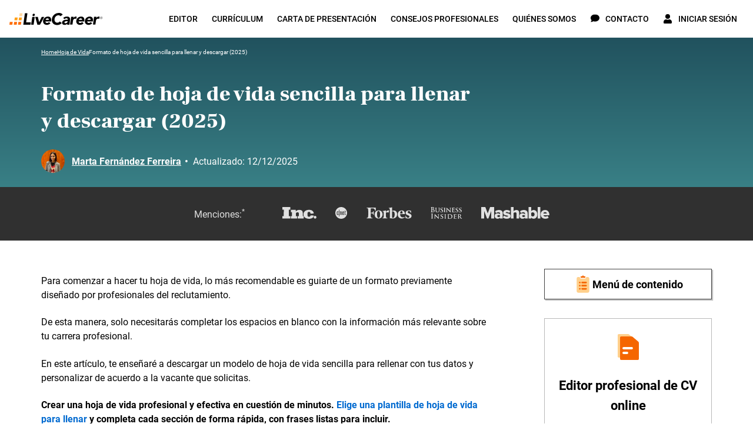

--- FILE ---
content_type: text/html; charset=utf-8
request_url: https://www.livecareer.es/hoja-de-vida/formato-hoja-de-vida-sencilla
body_size: 46350
content:
<!DOCTYPE html><html class="no-js" lang="es"><head><script>if (document.documentElement.hasAttribute('class')) { document.documentElement.removeAttribute('class'); }</script><script>window.initialDataLayer = [{"pageType":"Blog","articleAuthor":"MarFerFer","articleCategory":"Hoja de Vida","articleYear":2023,"rating":{"rateGetResource":{"average":5,"count":1}},"articleDescription":"Formato de hoja de vida sencilla para llenar y descargar (2025)","articlePaidContent":"free"}];</script><meta charset="UTF-8"><base href="https://www.livecareer.es"><title>Formato de hoja de vida sencilla para llenar y descargar (2025)</title><meta name="description" content="Descarga las mejores plantillas de hoja de vida sencillas para toda candidatura. Modelos de hoja de vida sencilla listos para llenar y descargar.
"><meta name="theme-color" content="#f7971d"><meta name="application-name" content="livecareer"><meta name="msapplication-TileColor" content="#ffffff"><meta name="msapplication-TileImage" content="https://cdn-images.livecareer.es/images/lc/mstile-150x150.png"><link rel="manifest" href="/manifest.json"><link rel="apple-touch-icon" sizes="152x152" href="https://cdn-images.livecareer.es/images/lc/apple-touch-icon-152x152.png"><link rel="apple-touch-icon-precomposed" sizes="180x180" href="https://cdn-images.livecareer.es/images/lc/apple-touch-icon-180x180-precomposed.png"><link rel="apple-touch-icon-precomposed" sizes="152x152" href="https://cdn-images.livecareer.es/images/lc/apple-touch-icon-152x152-precomposed.png"><link rel="apple-touch-icon-precomposed" sizes="144x144" href="https://cdn-images.livecareer.es/images/lc/apple-touch-icon-144x144-precomposed.png"><link rel="apple-touch-icon-precomposed" sizes="120x120" href="https://cdn-images.livecareer.es/images/lc/apple-touch-icon-120x120-precomposed.png"><link rel="apple-touch-icon-precomposed" sizes="114x114" href="https://cdn-images.livecareer.es/images/lc/apple-touch-icon-114x114-precomposed.png"><link rel="apple-touch-icon-precomposed" sizes="76x76" href="https://cdn-images.livecareer.es/images/lc/apple-touch-icon-76x76-precomposed.png"><link rel="apple-touch-icon-precomposed" sizes="72x72" href="https://cdn-images.livecareer.es/images/lc/apple-touch-icon-72x72-precomposed.png"><link rel="apple-touch-icon-precomposed" sizes="60x60" href="https://cdn-images.livecareer.es/images/lc/apple-touch-icon-60x60-precomposed.png"><link rel="apple-touch-icon-precomposed" sizes="57x57" href="https://cdn-images.livecareer.es/images/lc/apple-touch-icon-57x57-precomposed.png"><link rel="icon" type="image/png" sizes="32x32" href="https://cdn-images.livecareer.es/images/lc/favicon-32x32.png"><link rel="icon" type="image/png" sizes="16x16" href="https://cdn-images.livecareer.es/images/lc/favicon-16x16.png"><link rel="icon" type="image/ico" href="/favicon.ico"><link rel="icon" type="image/vnd.microsoft.icon" href="https://cdn-images.livecareer.es/images/lc/favicon.png"><meta name="viewport" content="width=device-width,initial-scale=1"><meta http-equiv="X-UA-Compatible" content="ie=edge"><meta name="robots" content="max-image-preview:large"><link rel="canonical" href="https://www.livecareer.es/hoja-de-vida/formato-hoja-de-vida-sencilla"><meta property="og:title" content="Formato de hoja de vida sencilla para llenar (2025)"><meta property="og:description" content="Descarga las mejores plantillas de hoja de vida sencillas para toda candidatura. Modelos de hoja de vida sencilla listos para llenar y descargar.
"><meta property="og:url" content="https://www.livecareer.es/hoja-de-vida/formato-hoja-de-vida-sencilla"><meta property="og:type" content="article"><meta property="og:site_name" content="livecareer"><meta property="og:image" content="https://cdn-images.livecareer.es/pages/formato_hoja_de_vida_sencilla_livecareer_es_template_1.jpg"><meta property="og:image" content="https://cdn-images.livecareer.es/pages/formato_hoja_de_vida_sencilla_livecareer_es_template_2.jpg"><meta property="og:image" content="https://cdn-images.livecareer.es/pages/formato_hoja_de_vida_sencilla_livecareer_es_template_3.jpg"><meta property="og:image" content="https://cdn-images.livecareer.es/pages/formato_hoja_de_vida_sencilla_livecareer_es_template_4.jpg"><meta property="og:image" content="https://cdn-images.livecareer.es/pages/formato_hoja_de_vida_sencilla_livecareer_es_template_5.jpg"><meta property="og:image" content="https://cdn-images.livecareer.es/pages/formato_hoja_de_vida_sencilla_livecareer_es_template_6.jpg"><meta property="og:image" content="https://cdn-images.livecareer.es/pages/formato_hoja_de_vida_sencilla_livecareer_es_template_7.jpg"><meta property="og:image" content="https://cdn-images.livecareer.es/pages/formato_hoja_de_vida_sencilla_livecareer_es_template_8.jpg"><meta property="og:image" content="https://cdn-images.livecareer.es/pages/formato_hoja_de_vida_sencilla_livecareer_es_thumbnail.jpg"><meta property="article:published_time" content="2023-04-19T09:04:17+01:00"><meta property="article:modified_time" content="2025-12-12T15:16:13+01:00"><meta property="article:author" content="Marta Fernández Ferreira"><meta property="article:section" content=""><meta property="article:tag" content=""><meta property="article:content_tier" content=""><meta name="twitter:title" content="Formato de hoja de vida sencilla para llenar (2025)"><meta name="twitter:description" content="Descarga las mejores plantillas de hoja de vida sencillas para toda candidatura. Modelos de hoja de vida sencilla listos para llenar y descargar.
"><meta name="twitter:image" content="https://cdn-images.livecareer.es/pages/formato_hoja_de_vida_sencilla_livecareer_es_template_1.jpg"><meta name="twitter:card" content="article"><meta name="twitter:site" content="@LiveCareer"><style>/*! normalize.css v8.0.1 | MIT License | github.com/necolas/normalize.css */html{-webkit-text-size-adjust:100%;line-height:1.15}main{display:block}h1{font-size:2em;margin:.67em 0}hr{box-sizing:content-box;height:0;overflow:hidden}pre{font-family:monospace;font-size:1em}a{background-color:transparent}abbr[title]{border-bottom:none;text-decoration:underline;-webkit-text-decoration:underline dotted;text-decoration:underline dotted}b,strong{font-weight:bolder}code,kbd,samp{font-family:monospace,monospace;font-size:1em}small{font-size:80%}sub,sup{font-size:75%;line-height:0;position:relative;vertical-align:baseline}sub{bottom:-.25em}sup{top:-.5em}img{border-style:none}button,input,optgroup,select,textarea{font-family:inherit;font-size:100%;line-height:1.15;margin:0}button,input{overflow:visible}button,select{text-transform:none}[type=button],[type=reset],[type=submit],button{-webkit-appearance:button}[type=button]::-moz-focus-inner,[type=reset]::-moz-focus-inner,[type=submit]::-moz-focus-inner,button::-moz-focus-inner{border-style:none;padding:0}[type=button]:-moz-focusring,[type=reset]:-moz-focusring,[type=submit]:-moz-focusring,button:-moz-focusring{outline:1px dotted ButtonText}fieldset{padding:.35em .75em .625em}legend{box-sizing:border-box;color:inherit;display:table;max-width:100%;padding:0;white-space:normal}progress{vertical-align:baseline}textarea{overflow:auto}[type=checkbox],[type=radio]{box-sizing:border-box;padding:0}[type=number]::-webkit-inner-spin-button,[type=number]::-webkit-outer-spin-button{height:auto}[type=search]{-webkit-appearance:textfield;outline-offset:-2px}[type=search]::-webkit-search-decoration{-webkit-appearance:none}::-webkit-file-upload-button{-webkit-appearance:button;font:inherit}details{display:block}summary{display:list-item}[hidden],template{display:none}html{box-sizing:border-box;font-size:62.5%;font-weight:400;line-height:28px}body{color:#000;font-family:Roboto,sans-serif;font-size:1.8rem;line-height:1.5;margin:0;overflow-x:hidden;padding:0}body.body-lock-scroll{overflow:hidden;touch-action:none}body.body-lock-scroll:after{background:hsla(0,0%,100%,.9);content:"";height:100vh;left:0;position:fixed;top:0;width:100vw;z-index:999}@font-face{font-display:swap;font-family:Frank Ruhl Libre;font-style:normal;font-weight:400;src:local("Frank Ruhl Libre Regular"),local("FrankRuhlLibre-Regular"),url(https://cdn-images.livecareer.es/fonts/web/FrankRuhlLibre-Regular-Rest.eot);src:local("Frank Ruhl Libre Regular"),local("FrankRuhlLibre-Regular"),url(https://cdn-images.livecareer.es/fonts/web/FrankRuhlLibre-Regular-Rest.eot?#iefix) format("embedded-opentype"),url(https://cdn-images.livecareer.es/fonts/web/FrankRuhlLibre-Regular-Rest.woff2) format("woff2"),url(https://cdn-images.livecareer.es/fonts/web/FrankRuhlLibre-Regular-Rest.woff) format("woff");unicode-range:u+0102-0103,u+0110-0111,u+0128-0129,u+0168-0169,u+01a0-01a1,u+01af-01b0,u+1ea0-1ef9,u+20ab,u+0370-03ff,u+1f??,u+0400-045f,u+0490-0491,u+04b0-04b1,u+2116,u+0460-052f,u+1c80-1c88,u+20b4,u+2de0-2dff,u+a640-a69f,u+fe2e-fe2f}@font-face{font-display:swap;font-family:Frank Ruhl Libre;font-style:normal;font-weight:400;src:local("Frank Ruhl Libre Regular"),local("FrankRuhlLibre-Regular"),url(https://cdn-images.livecareer.es/fonts/web/FrankRuhlLibre-Regular-LatExt.eot);src:local("Frank Ruhl Libre Regular"),local("FrankRuhlLibre-Regular"),url(https://cdn-images.livecareer.es/fonts/web/FrankRuhlLibre-Regular-LatExt.eot?#iefix) format("embedded-opentype"),url(https://cdn-images.livecareer.es/fonts/web/FrankRuhlLibre-Regular-LatExt.woff2) format("woff2"),url(https://cdn-images.livecareer.es/fonts/web/FrankRuhlLibre-Regular-LatExt.woff) format("woff");unicode-range:u+0100-024f,u+0259,u+1e??,u+2020,u+20a0-20ab,u+20ad-20cf,u+2113,u+2c60-2c7f,u+a720-a7ff}@font-face{font-display:swap;font-family:Frank Ruhl Libre;font-style:normal;font-weight:400;src:local("Frank Ruhl Libre Regular"),local("FrankRuhlLibre-Regular"),url(https://cdn-images.livecareer.es/fonts/web/FrankRuhlLibre-Regular-Lat.eot);src:local("Frank Ruhl Libre Regular"),local("FrankRuhlLibre-Regular"),url(https://cdn-images.livecareer.es/fonts/web/FrankRuhlLibre-Regular-Lat.eot?#iefix) format("embedded-opentype"),url(https://cdn-images.livecareer.es/fonts/web/FrankRuhlLibre-Regular-Lat.woff2) format("woff2"),url(https://cdn-images.livecareer.es/fonts/web/FrankRuhlLibre-Regular-Lat.woff) format("woff");unicode-range:u+00??,u+0131,u+0152-0153,u+02bb-02bc,u+02c6,u+02da,u+02dc,u+2000-206f,u+2074,u+20ac,u+2122,u+2191,u+2193,u+2212,u+2215,u+feff,u+fffd}@font-face{font-display:swap;font-family:Frank Ruhl Libre;font-style:normal;font-weight:700;src:local("Frank Ruhl Libre Bold"),local("FrankRuhlLibre-Bold"),url(https://cdn-images.livecareer.es/fonts/web/FrankRuhlLibre-Bold-Rest.eot);src:local("Frank Ruhl Libre Bold"),local("FrankRuhlLibre-Bold"),url(https://cdn-images.livecareer.es/fonts/web/FrankRuhlLibre-Bold-Rest.eot?#iefix) format("embedded-opentype"),url(https://cdn-images.livecareer.es/fonts/web/FrankRuhlLibre-Bold-Rest.woff2) format("woff2"),url(https://cdn-images.livecareer.es/fonts/web/FrankRuhlLibre-Bold-Rest.woff) format("woff");unicode-range:u+0102-0103,u+0110-0111,u+0128-0129,u+0168-0169,u+01a0-01a1,u+01af-01b0,u+1ea0-1ef9,u+20ab,u+0370-03ff,u+1f??,u+0400-045f,u+0490-0491,u+04b0-04b1,u+2116,u+0460-052f,u+1c80-1c88,u+20b4,u+2de0-2dff,u+a640-a69f,u+fe2e-fe2f}@font-face{font-display:swap;font-family:Frank Ruhl Libre;font-style:normal;font-weight:700;src:local("Frank Ruhl Libre Bold"),local("FrankRuhlLibre-Bold"),url(https://cdn-images.livecareer.es/fonts/web/FrankRuhlLibre-Bold-LatExt.eot);src:local("Frank Ruhl Libre Bold"),local("FrankRuhlLibre-Bold"),url(https://cdn-images.livecareer.es/fonts/web/FrankRuhlLibre-Bold-LatExt.eot?#iefix) format("embedded-opentype"),url(https://cdn-images.livecareer.es/fonts/web/FrankRuhlLibre-Bold-LatExt.woff2) format("woff2"),url(https://cdn-images.livecareer.es/fonts/web/FrankRuhlLibre-Bold-LatExt.woff) format("woff");unicode-range:u+0100-024f,u+0259,u+1e??,u+2020,u+20a0-20ab,u+20ad-20cf,u+2113,u+2c60-2c7f,u+a720-a7ff}@font-face{font-display:swap;font-family:Frank Ruhl Libre;font-style:normal;font-weight:700;src:local("Frank Ruhl Libre Bold"),local("FrankRuhlLibre-Bold"),url(https://cdn-images.livecareer.es/fonts/web/FrankRuhlLibre-Bold-Lat.eot);src:local("Frank Ruhl Libre Bold"),local("FrankRuhlLibre-Bold"),url(https://cdn-images.livecareer.es/fonts/web/FrankRuhlLibre-Bold-Lat.eot?#iefix) format("embedded-opentype"),url(https://cdn-images.livecareer.es/fonts/web/FrankRuhlLibre-Bold-Lat.woff2) format("woff2"),url(https://cdn-images.livecareer.es/fonts/web/FrankRuhlLibre-Bold-Lat.woff) format("woff");unicode-range:u+00??,u+0131,u+0152-0153,u+02bb-02bc,u+02c6,u+02da,u+02dc,u+2000-206f,u+2074,u+20ac,u+2122,u+2191,u+2193,u+2212,u+2215,u+feff,u+fffd}@font-face{font-display:swap;font-family:Frank Ruhl Libre;font-style:normal;font-weight:900;src:local("Frank Ruhl Libre Black"),local("FrankRuhlLibre-Black"),url(https://cdn-images.livecareer.es/fonts/web/FrankRuhlLibre-Black-Rest.eot);src:local("Frank Ruhl Libre Black"),local("FrankRuhlLibre-Black"),url(https://cdn-images.livecareer.es/fonts/web/FrankRuhlLibre-Black-Rest.eot?#iefix) format("embedded-opentype"),url(https://cdn-images.livecareer.es/fonts/web/FrankRuhlLibre-Black-Rest.woff2) format("woff2"),url(https://cdn-images.livecareer.es/fonts/web/FrankRuhlLibre-Black-Rest.woff) format("woff");unicode-range:u+0102-0103,u+0110-0111,u+0128-0129,u+0168-0169,u+01a0-01a1,u+01af-01b0,u+1ea0-1ef9,u+20ab,u+0370-03ff,u+1f??,u+0400-045f,u+0490-0491,u+04b0-04b1,u+2116,u+0460-052f,u+1c80-1c88,u+20b4,u+2de0-2dff,u+a640-a69f,u+fe2e-fe2f}@font-face{font-display:swap;font-family:Frank Ruhl Libre;font-style:normal;font-weight:900;src:local("Frank Ruhl Libre Black"),local("FrankRuhlLibre-Black"),url(https://cdn-images.livecareer.es/fonts/web/FrankRuhlLibre-Black-LatExt.eot);src:local("Frank Ruhl Libre Black"),local("FrankRuhlLibre-Black"),url(https://cdn-images.livecareer.es/fonts/web/FrankRuhlLibre-Black-LatExt.eot?#iefix) format("embedded-opentype"),url(https://cdn-images.livecareer.es/fonts/web/FrankRuhlLibre-Black-LatExt.woff2) format("woff2"),url(https://cdn-images.livecareer.es/fonts/web/FrankRuhlLibre-Black-LatExt.woff) format("woff");unicode-range:u+0100-024f,u+0259,u+1e??,u+2020,u+20a0-20ab,u+20ad-20cf,u+2113,u+2c60-2c7f,u+a720-a7ff}@font-face{font-display:swap;font-family:Frank Ruhl Libre;font-style:normal;font-weight:900;src:local("Frank Ruhl Libre Black"),local("FrankRuhlLibre-Black"),url(https://cdn-images.livecareer.es/fonts/web/FrankRuhlLibre-Black-Lat.eot);src:local("Frank Ruhl Libre Black"),local("FrankRuhlLibre-Black"),url(https://cdn-images.livecareer.es/fonts/web/FrankRuhlLibre-Black-Lat.eot?#iefix) format("embedded-opentype"),url(https://cdn-images.livecareer.es/fonts/web/FrankRuhlLibre-Black-Lat.woff2) format("woff2"),url(https://cdn-images.livecareer.es/fonts/web/FrankRuhlLibre-Black-Lat.woff) format("woff");unicode-range:u+00??,u+0131,u+0152-0153,u+02bb-02bc,u+02c6,u+02da,u+02dc,u+2000-206f,u+2074,u+20ac,u+2122,u+2191,u+2193,u+2212,u+2215,u+feff,u+fffd}@font-face{font-display:swap;font-family:Roboto;font-style:normal;font-weight:400;src:local("Roboto Regular"),local("Roboto-Regular"),url(https://cdn-images.livecareer.es/fonts/web/Roboto-Regular-Rest.eot);src:local("Roboto Regular"),local("Roboto-Regular"),url(https://cdn-images.livecareer.es/fonts/web/Roboto-Regular-Rest.eot?#iefix) format("embedded-opentype"),url(https://cdn-images.livecareer.es/fonts/web/Roboto-Regular-Rest.woff2) format("woff2"),url(https://cdn-images.livecareer.es/fonts/web/Roboto-Regular-Rest.woff) format("woff");unicode-range:u+0102-0103,u+0110-0111,u+0128-0129,u+0168-0169,u+01a0-01a1,u+01af-01b0,u+1ea0-1ef9,u+20ab,u+0370-03ff,u+1f??,u+0400-045f,u+0490-0491,u+04b0-04b1,u+2116,u+0460-052f,u+1c80-1c88,u+20b4,u+2de0-2dff,u+a640-a69f,u+fe2e-fe2f}@font-face{font-display:swap;font-family:Roboto;font-style:normal;font-weight:400;src:local("Roboto Regular"),local("Roboto-Regular"),url(https://cdn-images.livecareer.es/fonts/web/Roboto-Regular-LatExt.eot);src:local("Roboto Regular"),local("Roboto-Regular"),url(https://cdn-images.livecareer.es/fonts/web/Roboto-Regular-LatExt.eot?#iefix) format("embedded-opentype"),url(https://cdn-images.livecareer.es/fonts/web/Roboto-Regular-LatExt.woff2) format("woff2"),url(https://cdn-images.livecareer.es/fonts/web/Roboto-Regular-LatExt.woff) format("woff");unicode-range:u+0100-024f,u+0259,u+1e??,u+2020,u+20a0-20ab,u+20ad-20cf,u+2113,u+2c60-2c7f,u+a720-a7ff}@font-face{font-display:swap;font-family:Roboto;font-style:normal;font-weight:400;src:local("Roboto Regular"),local("Roboto-Regular"),url(https://cdn-images.livecareer.es/fonts/web/Roboto-Regular-Lat.eot);src:local("Roboto Regular"),local("Roboto-Regular"),url(https://cdn-images.livecareer.es/fonts/web/Roboto-Regular-Lat.eot?#iefix) format("embedded-opentype"),url(https://cdn-images.livecareer.es/fonts/web/Roboto-Regular-Lat.woff2) format("woff2"),url(https://cdn-images.livecareer.es/fonts/web/Roboto-Regular-Lat.woff) format("woff");unicode-range:u+00??,u+0131,u+0152-0153,u+02bb-02bc,u+02c6,u+02da,u+02dc,u+2000-206f,u+2074,u+20ac,u+2122,u+2191,u+2193,u+2212,u+2215,u+feff,u+fffd}@font-face{font-display:swap;font-family:Roboto;font-style:italic;font-weight:400;src:local("Roboto Italic"),local("Roboto-Italic"),url(https://cdn-images.livecareer.es/fonts/web/Roboto-RegularItalic-Rest.eot);src:local("Roboto Italic"),local("Roboto-Italic"),url(https://cdn-images.livecareer.es/fonts/web/Roboto-RegularItalic-Rest.eot?#iefix) format("embedded-opentype"),url(https://cdn-images.livecareer.es/fonts/web/Roboto-RegularItalic-Rest.woff2) format("woff2"),url(https://cdn-images.livecareer.es/fonts/web/Roboto-RegularItalic-Rest.woff) format("woff");unicode-range:u+0102-0103,u+0110-0111,u+0128-0129,u+0168-0169,u+01a0-01a1,u+01af-01b0,u+1ea0-1ef9,u+20ab,u+0370-03ff,u+1f??,u+0400-045f,u+0490-0491,u+04b0-04b1,u+2116,u+0460-052f,u+1c80-1c88,u+20b4,u+2de0-2dff,u+a640-a69f,u+fe2e-fe2f}@font-face{font-display:swap;font-family:Roboto;font-style:italic;font-weight:400;src:local("Roboto Italic"),local("Roboto-Italic"),url(https://cdn-images.livecareer.es/fonts/web/Roboto-RegularItalic-LatExt.eot);src:local("Roboto Italic"),local("Roboto-Italic"),url(https://cdn-images.livecareer.es/fonts/web/Roboto-RegularItalic-LatExt.eot?#iefix) format("embedded-opentype"),url(https://cdn-images.livecareer.es/fonts/web/Roboto-RegularItalic-LatExt.woff2) format("woff2"),url(https://cdn-images.livecareer.es/fonts/web/Roboto-RegularItalic-LatExt.woff) format("woff");unicode-range:u+0100-024f,u+0259,u+1e??,u+2020,u+20a0-20ab,u+20ad-20cf,u+2113,u+2c60-2c7f,u+a720-a7ff}@font-face{font-display:swap;font-family:Roboto;font-style:italic;font-weight:400;src:local("Roboto Italic"),local("Roboto-Italic"),url(https://cdn-images.livecareer.es/fonts/web/Roboto-RegularItalic-Lat.eot);src:local("Roboto Italic"),local("Roboto-Italic"),url(https://cdn-images.livecareer.es/fonts/web/Roboto-RegularItalic-Lat.eot?#iefix) format("embedded-opentype"),url(https://cdn-images.livecareer.es/fonts/web/Roboto-RegularItalic-Lat.woff2) format("woff2"),url(https://cdn-images.livecareer.es/fonts/web/Roboto-RegularItalic-Lat.woff) format("woff");unicode-range:u+00??,u+0131,u+0152-0153,u+02bb-02bc,u+02c6,u+02da,u+02dc,u+2000-206f,u+2074,u+20ac,u+2122,u+2191,u+2193,u+2212,u+2215,u+feff,u+fffd}@font-face{font-display:swap;font-family:Roboto;font-style:normal;font-weight:500;src:local("Roboto Medium"),local("Roboto-Medium"),url(https://cdn-images.livecareer.es/fonts/web/Roboto-Medium-Rest.eot);src:local("Roboto Medium"),local("Roboto-Medium"),url(https://cdn-images.livecareer.es/fonts/web/Roboto-Medium-Rest.eot?#iefix) format("embedded-opentype"),url(https://cdn-images.livecareer.es/fonts/web/Roboto-Medium-Rest.woff2) format("woff2"),url(https://cdn-images.livecareer.es/fonts/web/Roboto-Medium-Rest.woff) format("woff");unicode-range:u+0102-0103,u+0110-0111,u+0128-0129,u+0168-0169,u+01a0-01a1,u+01af-01b0,u+1ea0-1ef9,u+20ab,u+0370-03ff,u+1f??,u+0400-045f,u+0490-0491,u+04b0-04b1,u+2116,u+0460-052f,u+1c80-1c88,u+20b4,u+2de0-2dff,u+a640-a69f,u+fe2e-fe2f}@font-face{font-display:swap;font-family:Roboto;font-style:normal;font-weight:500;src:local("Roboto Medium"),local("Roboto-Medium"),url(https://cdn-images.livecareer.es/fonts/web/Roboto-Medium-LatExt.eot);src:local("Roboto Medium"),local("Roboto-Medium"),url(https://cdn-images.livecareer.es/fonts/web/Roboto-Medium-LatExt.eot?#iefix) format("embedded-opentype"),url(https://cdn-images.livecareer.es/fonts/web/Roboto-Medium-LatExt.woff2) format("woff2"),url(https://cdn-images.livecareer.es/fonts/web/Roboto-Medium-LatExt.woff) format("woff");unicode-range:u+0100-024f,u+0259,u+1e??,u+2020,u+20a0-20ab,u+20ad-20cf,u+2113,u+2c60-2c7f,u+a720-a7ff}@font-face{font-display:swap;font-family:Roboto;font-style:normal;font-weight:500;src:local("Roboto Medium"),local("Roboto-Medium"),url(https://cdn-images.livecareer.es/fonts/web/Roboto-Medium-Lat.eot);src:local("Roboto Medium"),local("Roboto-Medium"),url(https://cdn-images.livecareer.es/fonts/web/Roboto-Medium-Lat.eot?#iefix) format("embedded-opentype"),url(https://cdn-images.livecareer.es/fonts/web/Roboto-Medium-Lat.woff2) format("woff2"),url(https://cdn-images.livecareer.es/fonts/web/Roboto-Medium-Lat.woff) format("woff");unicode-range:u+00??,u+0131,u+0152-0153,u+02bb-02bc,u+02c6,u+02da,u+02dc,u+2000-206f,u+2074,u+20ac,u+2122,u+2191,u+2193,u+2212,u+2215,u+feff,u+fffd}@font-face{font-display:swap;font-family:Roboto;font-style:italic;font-weight:500;src:local("Roboto Medium Italic"),local("Roboto-MediumItalic"),url(https://cdn-images.livecareer.es/fonts/web/Roboto-MediumItalic-Rest.eot);src:local("Roboto Medium Italic"),local("Roboto-MediumItalic"),url(https://cdn-images.livecareer.es/fonts/web/Roboto-MediumItalic-Rest.eot?#iefix) format("embedded-opentype"),url(https://cdn-images.livecareer.es/fonts/web/Roboto-MediumItalic-Rest.woff2) format("woff2"),url(https://cdn-images.livecareer.es/fonts/web/Roboto-MediumItalic-Rest.woff) format("woff");unicode-range:u+0102-0103,u+0110-0111,u+0128-0129,u+0168-0169,u+01a0-01a1,u+01af-01b0,u+1ea0-1ef9,u+20ab,u+0370-03ff,u+1f??,u+0400-045f,u+0490-0491,u+04b0-04b1,u+2116,u+0460-052f,u+1c80-1c88,u+20b4,u+2de0-2dff,u+a640-a69f,u+fe2e-fe2f}@font-face{font-display:swap;font-family:Roboto;font-style:italic;font-weight:500;src:local("Roboto Medium Italic"),local("Roboto-MediumItalic"),url(https://cdn-images.livecareer.es/fonts/web/Roboto-MediumItalic-LatExt.eot);src:local("Roboto Medium Italic"),local("Roboto-MediumItalic"),url(https://cdn-images.livecareer.es/fonts/web/Roboto-MediumItalic-LatExt.eot?#iefix) format("embedded-opentype"),url(https://cdn-images.livecareer.es/fonts/web/Roboto-MediumItalic-LatExt.woff2) format("woff2"),url(https://cdn-images.livecareer.es/fonts/web/Roboto-MediumItalic-LatExt.woff) format("woff");unicode-range:u+0100-024f,u+0259,u+1e??,u+2020,u+20a0-20ab,u+20ad-20cf,u+2113,u+2c60-2c7f,u+a720-a7ff}@font-face{font-display:swap;font-family:Roboto;font-style:italic;font-weight:500;src:local("Roboto Medium Italic"),local("Roboto-MediumItalic"),url(https://cdn-images.livecareer.es/fonts/web/Roboto-MediumItalic-Lat.eot);src:local("Roboto Medium Italic"),local("Roboto-MediumItalic"),url(https://cdn-images.livecareer.es/fonts/web/Roboto-MediumItalic-Lat.eot?#iefix) format("embedded-opentype"),url(https://cdn-images.livecareer.es/fonts/web/Roboto-MediumItalic-Lat.woff2) format("woff2"),url(https://cdn-images.livecareer.es/fonts/web/Roboto-MediumItalic-Lat.woff) format("woff");unicode-range:u+00??,u+0131,u+0152-0153,u+02bb-02bc,u+02c6,u+02da,u+02dc,u+2000-206f,u+2074,u+20ac,u+2122,u+2191,u+2193,u+2212,u+2215,u+feff,u+fffd}@font-face{font-display:swap;font-family:Roboto;font-style:normal;font-weight:700;src:local("Roboto Bold"),local("Roboto-Bold"),url(https://cdn-images.livecareer.es/fonts/web/Roboto-Bold-Rest.eot);src:local("Roboto Bold"),local("Roboto-Bold"),url(https://cdn-images.livecareer.es/fonts/web/Roboto-Bold-Rest.eot?#iefix) format("embedded-opentype"),url(https://cdn-images.livecareer.es/fonts/web/Roboto-Bold-Rest.woff2) format("woff2"),url(https://cdn-images.livecareer.es/fonts/web/Roboto-Bold-Rest.woff) format("woff");unicode-range:u+0102-0103,u+0110-0111,u+0128-0129,u+0168-0169,u+01a0-01a1,u+01af-01b0,u+1ea0-1ef9,u+20ab,u+0370-03ff,u+1f??,u+0400-045f,u+0490-0491,u+04b0-04b1,u+2116,u+0460-052f,u+1c80-1c88,u+20b4,u+2de0-2dff,u+a640-a69f,u+fe2e-fe2f}@font-face{font-display:swap;font-family:Roboto;font-style:normal;font-weight:700;src:local("Roboto Bold"),local("Roboto-Bold"),url(https://cdn-images.livecareer.es/fonts/web/Roboto-Bold-LatExt.eot);src:local("Roboto Bold"),local("Roboto-Bold"),url(https://cdn-images.livecareer.es/fonts/web/Roboto-Bold-LatExt.eot?#iefix) format("embedded-opentype"),url(https://cdn-images.livecareer.es/fonts/web/Roboto-Bold-LatExt.woff2) format("woff2"),url(https://cdn-images.livecareer.es/fonts/web/Roboto-Bold-LatExt.woff) format("woff");unicode-range:u+0100-024f,u+0259,u+1e??,u+2020,u+20a0-20ab,u+20ad-20cf,u+2113,u+2c60-2c7f,u+a720-a7ff}@font-face{font-display:swap;font-family:Roboto;font-style:normal;font-weight:700;src:local("Roboto Bold"),local("Roboto-Bold"),url(https://cdn-images.livecareer.es/fonts/web/Roboto-Bold-Lat.eot);src:local("Roboto Bold"),local("Roboto-Bold"),url(https://cdn-images.livecareer.es/fonts/web/Roboto-Bold-Lat.eot?#iefix) format("embedded-opentype"),url(https://cdn-images.livecareer.es/fonts/web/Roboto-Bold-Lat.woff2) format("woff2"),url(https://cdn-images.livecareer.es/fonts/web/Roboto-Bold-Lat.woff) format("woff");unicode-range:u+00??,u+0131,u+0152-0153,u+02bb-02bc,u+02c6,u+02da,u+02dc,u+2000-206f,u+2074,u+20ac,u+2122,u+2191,u+2193,u+2212,u+2215,u+feff,u+fffd}@font-face{font-display:swap;font-family:Roboto;font-style:italic;font-weight:700;src:local("Roboto Bold Italic"),local("Roboto-BoldItalic"),url(https://cdn-images.livecareer.es/fonts/web/Roboto-BoldItalic-Rest.eot);src:local("Roboto Bold Italic"),local("Roboto-BoldItalic"),url(https://cdn-images.livecareer.es/fonts/web/Roboto-BoldItalic-Rest.eot?#iefix) format("embedded-opentype"),url(https://cdn-images.livecareer.es/fonts/web/Roboto-BoldItalic-Rest.woff2) format("woff2"),url(https://cdn-images.livecareer.es/fonts/web/Roboto-BoldItalic-Rest.woff) format("woff");unicode-range:u+0102-0103,u+0110-0111,u+0128-0129,u+0168-0169,u+01a0-01a1,u+01af-01b0,u+1ea0-1ef9,u+20ab,u+0370-03ff,u+1f??,u+0400-045f,u+0490-0491,u+04b0-04b1,u+2116,u+0460-052f,u+1c80-1c88,u+20b4,u+2de0-2dff,u+a640-a69f,u+fe2e-fe2f}@font-face{font-display:swap;font-family:Roboto;font-style:italic;font-weight:700;src:local("Roboto Bold Italic"),local("Roboto-BoldItalic"),url(https://cdn-images.livecareer.es/fonts/web/Roboto-BoldItalic-LatExt.eot);src:local("Roboto Bold Italic"),local("Roboto-BoldItalic"),url(https://cdn-images.livecareer.es/fonts/web/Roboto-BoldItalic-LatExt.eot?#iefix) format("embedded-opentype"),url(https://cdn-images.livecareer.es/fonts/web/Roboto-BoldItalic-LatExt.woff2) format("woff2"),url(https://cdn-images.livecareer.es/fonts/web/Roboto-BoldItalic-LatExt.woff) format("woff");unicode-range:u+0100-024f,u+0259,u+1e??,u+2020,u+20a0-20ab,u+20ad-20cf,u+2113,u+2c60-2c7f,u+a720-a7ff}@font-face{font-display:swap;font-family:Roboto;font-style:italic;font-weight:700;src:local("Roboto Bold Italic"),local("Roboto-BoldItalic"),url(https://cdn-images.livecareer.es/fonts/web/Roboto-BoldItalic-Lat.eot);src:local("Roboto Bold Italic"),local("Roboto-BoldItalic"),url(https://cdn-images.livecareer.es/fonts/web/Roboto-BoldItalic-Lat.eot?#iefix) format("embedded-opentype"),url(https://cdn-images.livecareer.es/fonts/web/Roboto-BoldItalic-Lat.woff2) format("woff2"),url(https://cdn-images.livecareer.es/fonts/web/Roboto-BoldItalic-Lat.woff) format("woff");unicode-range:u+00??,u+0131,u+0152-0153,u+02bb-02bc,u+02c6,u+02da,u+02dc,u+2000-206f,u+2074,u+20ac,u+2122,u+2191,u+2193,u+2212,u+2215,u+feff,u+fffd}*,ol,ul{box-sizing:border-box}*,h1,h2,h3,h4,ol,ul{margin:0;padding:0}a{color:#006ad0;cursor:pointer;font-weight:500;text-decoration:none;transition:transition(color),transition(text-decoration)}a:active,a:focus,a:hover{color:#00519e}img{max-width:100%}img[data-src]{min-height:.1rem;transition:transition(opacity);transition-delay:.5s}img[data-src][data-loaded=true]{opacity:1}img[width][height]{height:auto;width:100%}hr{background:#e0e0e0;border:0;height:.1rem}.no-js noscript img[data-src]{opacity:1}.no-js img[data-loaded=false]{display:none!important}h1,h2,h3,h4,h5,h6,p{margin-top:0}h1,h2,h3,h4,h5,h6{font-family:Frank Ruhl Libre,sans-serif}h1{font-size:3.6rem;font-weight:900;line-height:4.6rem}@media only screen and (min-width:768px){h1{font-size:4.8rem;line-height:6rem}}@media only screen and (min-width:1204px){h1{font-size:5.8rem;line-height:7rem}}h2{font-weight:900}@media only screen and (max-width:1203px){h2{font-size:3.6rem;line-height:4.6rem}}@media only screen and (min-width:1204px){h2{font-size:4.8rem;line-height:6rem}}h3{font-weight:900}@media only screen and (max-width:1203px){h3{font-size:1.8rem;line-height:2.8rem}}@media only screen and (min-width:1204px){h3{font-size:2.2rem;line-height:3.4rem}}b{font-weight:500}.list-reset{list-style:none;margin:0;padding:0}.mt0{margin-top:0!important}.mt15{margin-top:1.5rem!important}.mt20{margin-top:2rem!important}.mt40{margin-top:4rem!important}.mt60{margin-top:6rem!important}.mb0{margin-bottom:0!important}.mb15{margin-bottom:1.5rem!important}.mb20{margin-bottom:2rem!important}.mb40{margin-bottom:4rem!important}.mb60{margin-bottom:6rem!important}.pt0{padding-top:0!important}.pt15{padding-top:1.5rem!important}.pt20{padding-top:2rem!important}.pt40{padding-top:4rem!important}.pt60{padding-top:6rem!important}.pb0{padding-bottom:0!important}.pb15{padding-bottom:1.5rem!important}.pb20{padding-bottom:2rem!important}.pb40{padding-bottom:4rem!important}.pb60{padding-bottom:6rem!important}.b-section{background-color:#f7f7f7;padding:2.4rem}@media only screen and (min-width:768px){.b-section{padding:4.8rem}}@media only screen and (min-width:1204px){.b-section{padding:6.4rem}}.b-section--bg{background-position:50%;background-repeat:no-repeat;background-size:cover}.b-section--fixed-width{box-sizing:border-box;margin:0 auto;max-width:75rem}.b-section--fixed-width h2{margin:0}.section-sm{padding:3.2rem 0}@media only screen and (min-width:1204px){.section-sm{padding:6.4rem 0}}.section-md{padding:6.4rem 0}@media only screen and (min-width:768px){.section-md{padding:4.8rem 0}}.section-mLg{padding:4.8rem 0}@media only screen and (min-width:1204px){.section-mLg{padding:6.4rem 0}}.section-xLg{padding:6.4rem 0}@media only screen and (min-width:1204px){.section-xLg{padding:8rem 0}}.section-black800{background:#303030}.section-gray200{background:#fafafa}.section-blue400{background:#006370}.section-blue500{background:linear-gradient(180deg,#21525e,#398086)}.section-black900{background:#000}.section-first{margin-top:5.6rem}@media only screen and (min-width:768px){.section-first{margin-top:5.6rem}}@media only screen and (min-width:1204px){.section-first{margin-top:6.4rem}}.button{-webkit-appearance:none;border:.1rem solid transparent;display:inline-block;font-weight:700;line-height:2.8rem;overflow:hidden;text-align:center;text-transform:uppercase;transition:transition(background-color),transition(border-color),transition(box-shadow),transition(opacity),transition(color);-webkit-user-select:none;-moz-user-select:none;user-select:none;vertical-align:middle;z-index:25}.button,.button[type]{cursor:pointer}.button:active,.button:focus,.button:hover{text-decoration:none}.button-round{border-radius:5.5rem}.button-sm{font-size:1.6rem;line-height:2.4rem;padding:.6rem 4rem}@media only screen and (min-width:1204px){.button-sm{min-width:20rem}}.button-md{font-size:1.8rem;padding:.8rem 4rem}@media only screen and (min-width:1204px){.button-md{min-width:23rem}}.button-lg{font-size:2rem;padding:1.1rem 4rem}@media only screen and (min-width:1204px){.button-lg{min-width:26rem}}.button-xLg{font-size:2rem;padding:1.4rem 4rem}@media only screen and (min-width:1204px){.button-xLg{min-width:29.6rem}}.button{position:relative;z-index:0}.button-primary{background:#f56600;border-color:#f56600;color:#fff}.button-primary:active,.button-primary:focus,.button-primary:hover{background:#d65900;border-color:#d65900;color:#fff}.button-primary-selected,.button-primary-selected:active,.button-primary-selected:focus,.button-primary-selected:hover{background:#f56600;border-color:#f56600;color:#fff}.button-secondary{background:#006ad0;border-color:#006ad0;color:#fff}.button-secondary:active,.button-secondary:focus,.button-secondary:hover{background:#00519e;border-color:#00519e;color:#fff}.button-secondary:focus{opacity:1}.button-secondary-outlined{background:transparent;border-color:#00519e;color:#00519e}.button-secondary-outlined:active,.button-secondary-outlined:focus,.button-secondary-outlined:hover{background:#00519e;border-color:#00519e;color:#fff}.grid{display:grid;grid-template-columns:repeat(4,1fr)}@media only screen and (min-width:768px){.grid{grid-template-columns:repeat(12,1fr)}}@media only screen and (min-width:1204px){.grid{grid-template-columns:repeat(12,1fr)}}.container{box-sizing:border-box;margin:0 auto;min-height:.1rem;padding-left:3.2rem;padding-right:3.2rem;position:relative;width:100%}@media only screen and (min-width:768px){.container{max-width:76.8rem;padding-left:3.2rem;padding-right:3.2rem}}@media only screen and (min-width:1204px){.container{max-width:120.4rem;padding-left:3.2rem;padding-right:3.2rem}}.col4-sm{grid-column-end:span 4}.col7-sm{grid-column-end:span 7}.col12-sm{grid-column-end:span 12}@media only screen and (min-width:768px){.col6-md{grid-column-end:span 6}.col8-md{grid-column-end:span 8}.col12-md{grid-column-end:span 12}}@media only screen and (min-width:1204px){.col2-lg{grid-column-end:span 2}.col3-lg{grid-column-end:span 3}.col4-lg{grid-column-end:span 4}.col6-lg{grid-column-end:span 6}.col7-lg{grid-column-end:span 7}.col8-lg{grid-column-end:span 8}.col12-lg{grid-column-end:span 12}.row_start1-lg{grid-row-start:1}.row_start2-lg{grid-row-start:2}.row_start3-lg{grid-row-start:3}.col_start1-lg{grid-column-start:1}.col_start7-lg{grid-column-start:7}.col_start9-lg{grid-column-start:9}.col_start10-lg{grid-column-start:10}}.row_gap32-sm{row-gap:3.2rem}@media only screen and (min-width:1204px){.row_gap48-lg{row-gap:4.8rem}}.col_gap24-sm{-moz-column-gap:2.4rem;column-gap:2.4rem}.row_gap24-sm{row-gap:2.4rem}.navHeader{background:#fff;border-bottom:.1rem solid #e0e0e0;height:5.6rem;left:0;position:fixed;right:0;top:0;transform:translateY(0) translateZ(0);transition:transition(transform),transition(background-color),transition(box-shadow),transition(border);z-index:1000}@media only screen and (min-width:1204px){.navHeader{border-bottom:none;height:auto;justify-content:center;min-height:6.4rem}.navHeader_submenuWrapper:focus-within .navHeader_submenu{display:block}}@media only screen and (max-width:1203px){.navHeader_menu-show.navHeader_menu-active .navHeader_logo,.navHeader_menu-show.navHeader_menu-active .navHeader_submenuButton,.navHeader_menu-show.navHeader_menu-active .navHeader_submenuLink{visibility:hidden}.navHeader_menu-show.navHeader_menu-active .navHeader_submenuWrapper-active .navHeader_submenuButton,.navHeader_menu-show.navHeader_menu-active .navHeader_submenuWrapper-active .navHeader_submenuLink{visibility:visible}.navHeader .navHeader_hamburger-arrow+.navHeader_menuWrapper .navHeader_menuLink{visibility:hidden}}.navHeader_submenuButton-textDefault{text-transform:none}.navHeader_container{align-items:center;box-sizing:border-box;display:flex;justify-content:space-between;margin:0 auto;min-height:.1rem;padding:0 2.7rem;position:relative;width:100%}@media only screen and (min-width:1204px){.navHeader_container{height:6.4rem;max-width:125rem;padding:0}}.navHeader_hamburger{background-color:transparent;border:0;color:inherit;cursor:pointer;display:inline-block;font:inherit;font-size:0;margin:0;overflow:visible;text-transform:none;transition-duration:.15s;transition-property:opacity,filter;transition-timing-function:linear}@media only screen and (min-width:1204px){.navHeader_hamburger{display:none}}.navHeader_hamburger-close .navHeader_hamburgerInner{transform:rotate(45deg);transition-delay:.12s;transition-timing-function:cubic-bezier(.22,.61,.35,1)}.navHeader_hamburger-close .navHeader_hamburgerInner:after{bottom:0;transform:rotate(-90deg);transition:bottom 75ms ease,transform 75ms cubic-bezier(.22,.61,.35,1) .12s}.navHeader_hamburger-close .navHeader_hamburgerInner:before{opacity:0;top:0;transition:top 75ms ease,opacity 75ms ease .12s}.navHeader_hamburger-arrow .navHeader_hamburgerInner,.navHeader_hamburger-arrow .navHeader_hamburgerInner:after,.navHeader_hamburger-arrow .navHeader_hamburgerInner:before{border-radius:.3rem}.navHeader_hamburger-arrow .navHeader_hamburgerInner:after{bottom:-.4rem;transform:translate3d(-.6rem,0,0) rotate(45deg) scaleX(.7)}.navHeader_hamburger-arrow .navHeader_hamburgerInner:before{top:-.4rem;transform:translate3d(-.6rem,0,0) rotate(-45deg) scaleX(.7)}.navHeader_hamburgerBox{display:inline-block;height:1.6rem;position:relative;vertical-align:middle;width:1.8rem;z-index:1}.navHeader_hamburgerInner{display:block;margin-top:-.2rem;top:50%}.navHeader_hamburgerInner,.navHeader_hamburgerInner:after,.navHeader_hamburgerInner:before{background-color:#000;border-radius:.1rem;height:.3rem;position:absolute;transition-duration:.15s;transition-property:transform;transition-timing-function:ease;width:1.75rem}.navHeader_hamburgerInner:after,.navHeader_hamburgerInner:before{content:"";display:block}.navHeader_hamburgerInner:before{top:-.6rem;transition:top 75ms ease .12s,opacity 75ms ease}.navHeader_hamburgerInner:after{bottom:-.6rem;transition:bottom 75ms ease .12s,transform 75ms cubic-bezier(.55,.05,.68,.19)}.navHeader_logo{display:block;line-height:0;padding:1.6rem 0}@media only screen and (min-width:1204px){.navHeader_logo{left:0;position:relative;transform:translateX(0)}}.navHeader_logo svg{width:16rem}.navHeader_menu{width:100%}@media only screen and (max-width:1203px){.navHeader_menu{background:#fff;height:auto;left:0;margin-bottom:2.7rem;min-height:100vh;position:fixed;transform:translateX(200%);visibility:hidden;z-index:3}}@media only screen and (max-width:767px){.navHeader_menu{top:5.6rem}}@media only screen and (min-width:1204px){.navHeader_menu{display:block;margin:0;padding:1.2rem 0}.navHeader_menuWrapper{align-items:center;box-shadow:none;display:flex;justify-content:space-between;padding:0;position:static;width:100%}}.navHeader_menuList{list-style:none}@media only screen and (min-width:1204px){.navHeader_menuList{align-items:center;display:flex;justify-content:flex-end}.navHeader_menuItem{display:inline-block;position:relative}.navHeader_menuItem:hover .navHeader_submenu{display:block;z-index:3}.navHeader_menuItem:hover .navHeader_menuLink{color:#c15000;z-index:4}}.navHeader_menuLink{background-color:#fff;border:none;color:#000;cursor:pointer;display:inline-block;font-size:1.4rem;font-weight:500;padding:1.3rem 1.2rem;position:relative;transition:transition(color);white-space:nowrap;width:100%;z-index:2}.navHeader_menuLink:hover{color:#c15000;text-decoration:none}@media only screen and (min-width:1204px){.navHeader_menuLink{line-height:1;padding:1.2rem;text-transform:uppercase;width:auto}}.navHeader_menuContact{padding:0;transition:transition(background-color)}.navHeader_menuContact,.navHeader_menuContactLink{font-size:1.4rem;position:relative;white-space:nowrap}.navHeader_menuContactLink{color:#000;cursor:pointer;display:inline-block;font-weight:500;padding:1.3rem 1.2rem;transition:transition(color);width:100%;z-index:2}.navHeader_menuContactLink:hover{color:#c15000;text-decoration:none}@media only screen and (max-width:1203px){.navHeader_menuContactLink:hover{color:#c15000;text-decoration:none}}@media only screen and (min-width:1204px){.navHeader_menuContactLink{align-items:center;display:flex;line-height:1;padding:1.2rem;text-transform:uppercase;width:auto}}.navHeader_menuContactIcon{color:#000;display:none;transition:transition(color)}@media only screen and (min-width:1204px){.navHeader_menuContactIcon{display:inline-block;margin-right:1rem;vertical-align:middle}}.navHeader_menuContactIcon svg{height:1.6rem;width:1.6rem}.navHeader_menuContact:hover{background-color:#fafafa}.navHeader_menuContact:hover .navHeader_menuContactIcon,.navHeader_menuContact:hover .navHeader_menuContactLink{color:#c15000}.navHeader_menu-active{transform:translateX(0);visibility:visible}.navHeader_submenu{background:#fff;height:0;opacity:0;position:absolute;top:0;transform:translateX(120%);transition:transition(transform),transition(opacity);width:100%}@media only screen and (min-width:1204px){.navHeader_submenu{display:none;height:auto;left:-3rem;margin-top:.1rem;min-width:39rem;opacity:1;padding-top:1.2rem;position:absolute;top:100%;transform:translateX(0)}}.navHeader_submenuWrapper .navHeader_menuLink{align-items:center;display:flex;justify-content:space-between}.navHeader_submenuWrapper .navHeader_menuLink svg{margin-right:.6rem;width:1.2rem}@media only screen and (min-width:1204px){.navHeader_submenuWrapper .navHeader_menuLink{display:inline-block}.navHeader_submenuWrapper .navHeader_menuLink svg{display:none}.navHeader_submenuWrapper:hover .navHeader_menuLinkIcon svg{fill:#c15000;transform:rotate(270deg)}}.navHeader_submenuWrapper-active{position:static}.navHeader_submenuWrapper-active .navHeader_submenu{height:100%;opacity:1;transform:translateX(0);width:100%;z-index:5}.navHeader_submenuWrapper-active .navHeader_submenu_list{pointer-events:all}.navHeader_submenuWrapper-active .navHeader_menuLink{display:none}.navHeader_submenuList{background:#fff;font-size:1.4rem;list-style:none;text-align:left}@media only screen and (max-width:1203px){.navHeader_submenuList{height:calc(100% - 13.9rem);pointer-events:all}}.navHeader_submenuTitle{border-bottom:.1rem solid #e0e0e0;color:#c15000;font-weight:500;padding:1.3rem 1.2rem;position:relative;text-align:center}@media only screen and (min-width:1204px){.navHeader_submenuTitle{display:none}}.navHeader_submenuItem{position:relative}@media only screen and (min-width:1204px){.navHeader_submenuItem{cursor:pointer}}.navHeader_submenuItem-button{background-color:#fff}@media only screen and (max-width:1203px){.navHeader_submenuItem-button{bottom:5.7rem;box-shadow:0 .2rem 1.2rem rgba(0,0,0,.23);left:0;position:fixed;width:100%}}.navHeader_submenuLink{color:#000;display:block;font-size:1.4rem;font-weight:400;padding:1.3rem 1.2rem;transition:transition(color),transition(background-color);z-index:25}@media only screen and (min-width:1204px){.navHeader_submenuLink{padding:1.3rem 1.2rem}}.navHeader_submenuLink:hover{background:#fafafa;color:#c15000;text-decoration:none}.navHeader_submenuButton{display:block;font-size:1.4rem;margin:1.2rem;z-index:25}.navHeader_submenuButton:focus,.navHeader_submenuButton:focus-visible{outline:revert}.navHeader_loginIcon{color:#000;display:inline-block;transition:transition(color);vertical-align:middle}@media only screen and (min-width:1204px){.navHeader_loginIcon{margin-right:1rem}}.navHeader_loginIcon svg{height:1.6rem;width:1.6rem}.navHeader_loginLabel{display:none}@media only screen and (min-width:1204px){.navHeader_loginLabel{display:inline-block;vertical-align:middle}}.navHeader_loginLink{color:#000;display:inline-block;font-size:1.4rem;font-weight:500;line-height:0;padding:2rem 0;transition:transition(color),transition(background-color);white-space:nowrap}@media only screen and (min-width:1204px){.navHeader_loginLink{padding:1.2rem;text-transform:uppercase}}.navHeader_login:hover{background-color:#fafafa;transition:transition(background-color)}.navHeader_login:hover .navHeader_loginIcon,.navHeader_login:hover .navHeader_loginLink{color:#c15000;transition:transition(color)}.navHeader-sticky{background:#fff;transform:translateY(-100%);width:100%}.navHeader-sticky:hover,.navHeader-stickyShow{transform:translateY(0)}.navHeader_menuLowerCase .navHeader_loginLink,.navHeader_menuLowerCase .navHeader_menuContactLink,.navHeader_menuLowerCase .navHeader_menuLink{text-transform:lowercase}.navHeader_menuDefault .navHeader_loginLink,.navHeader_menuDefault .navHeader_menuContactLink,.navHeader_menuDefault .navHeader_menuLink{text-transform:none}.skip-to-content-btn{left:-9999px;opacity:0;position:absolute;z-index:999}.skip-to-content-btn:focus{left:50%;opacity:1;top:9rem;transform:translateX(-50%)}@media only screen and (min-width:768px){.skip-to-content-btn:focus{left:3rem;transform:translateX(0)}}@media only screen and (min-width:1204px){.navFooter{padding-bottom:5.1rem}}@media only screen and (min-width:768px){.navFooter_logoSocialWrapper{align-items:center;display:flex;justify-content:space-between}}.navFooter_logo{height:1.6rem;margin:0 auto;width:12.3rem}@media only screen and (min-width:768px){.navFooter_logo{margin:0}}.navFooter_social{-moz-column-gap:3.2rem;column-gap:3.2rem;display:grid;grid-template-columns:repeat(5,max-content);justify-content:center;padding-top:3.4rem}@media only screen and (min-width:768px){.navFooter_social{padding-top:0}}.navFooter_social_item{height:1.8rem;list-style:none}.navFooter_social_link svg{color:hsla(0,0%,100%,.6);height:1.8rem}.navFooter_lineMenu{background-color:#757575;height:.1rem;width:100%}@media only screen and (min-width:768px){.navFooter_lineMenu{margin-top:0}}.navFooter_menu{display:flex;flex-direction:row;flex-wrap:wrap;width:100%}.navFooter_menu_item{line-height:1.8rem;padding-bottom:1.2rem}.navFooter_menu_link{color:hsla(0,0%,100%,.6);font-size:1.2rem}.navFooter_menu_link:active,.navFooter_menu_link:focus,.navFooter_menu_link:hover{color:hsla(0,0%,100%,.6);text-decoration:none}.navFooter_submenu{flex-basis:50%;padding-bottom:3.2rem}@media only screen and (min-width:768px){.navFooter_submenu{max-width:23.3rem}}.navFooter_submenu:nth-child(2n){padding-left:.8rem}@media only screen and (min-width:1204px){.navFooter_submenu{max-width:28.5rem;padding:0 0 4.8rem}}.navFooter_list{list-style:none}.navFooter_title{color:#fff;font-size:1.4rem;font-weight:500;line-height:2.2rem;padding-bottom:2.4rem}.navFooter_languages{width:100%}@media only screen and (min-width:768px){.navFooter_languages{max-width:50rem}}@media only screen and (min-width:1204px){.navFooter_languages{align-items:center;display:flex;min-width:83rem}.navFooter_languages .navFooter_title{align-items:center;align-self:flex-start;display:flex;flex-shrink:0;height:100%;padding:0 2.4rem 0 0;white-space:nowrap}}.navFooter_languages_list{display:grid;gap:1.2rem;grid-template-columns:repeat(auto-fit,4rem);list-style:none}@media only screen and (min-width:1204px){.navFooter_languages_list{display:flex;gap:1.2rem 2rem}}.navFooter_languages_link{align-items:center;border:.1rem solid hsla(0,0%,100%,.6);color:hsla(0,0%,100%,.6);display:flex;font-size:1.2rem;font-weight:400;height:4rem;justify-content:center;text-decoration:none;width:4rem}.navFooter_languages_link:active,.navFooter_languages_link:focus,.navFooter_languages_link:hover{background-color:hsla(0,0%,100%,.6);border-color:hsla(0,0%,100%,.6);color:#000;text-decoration:none}.navFooter_line{background-color:#757575;border:none;height:.1rem;margin-top:3.2rem;width:100%}@media only screen and (min-width:1204px){.navFooter_line{margin-top:4.8rem}}.navFooter_copyrightDisclaimerWrapper{align-items:center;display:flex;flex-direction:column;justify-content:center}@media only screen and (min-width:768px){.navFooter_copyrightDisclaimerWrapper{align-items:flex-start}}@media only screen and (min-width:1204px){.navFooter_copyrightDisclaimerWrapper{flex-direction:row;justify-content:space-between}}.navFooter_copyright{align-items:center;display:flex}@media only screen and (min-width:1204px){.navFooter_copyright{flex-basis:50%}}.navFooter_copyright_item{color:hsla(0,0%,100%,.6);font-size:1.2rem}.navFooter_disclaimer{color:hsla(0,0%,100%,.6);font-size:1rem;font-weight:400;line-height:1.6rem;padding-top:3.2rem;text-align:center}@media only screen and (min-width:768px){.navFooter_disclaimer{text-align:start}}@media only screen and (min-width:1204px){.navFooter_disclaimer{max-width:65rem;padding-top:0;text-align:end}}.navFooter_disclaimer span{display:block;margin-top:1.8rem}.navFooter_disclaimer-chat{padding-bottom:4.4rem}@media only screen and (min-width:1204px){.navFooter_disclaimer-chat{padding-bottom:2.8rem}}.navFooter_languageAwardContainer{display:flex;flex-direction:column;gap:3rem;justify-content:space-between;width:100%}@media only screen and (min-width:768px){.navFooter_languageAwardContainer{flex-direction:row;gap:unset}}.navFooter_awards{align-self:center;display:flex;gap:1.6rem}.navFooter_awards img{max-height:3rem;max-width:7rem}.navFooter_awards img:nth-of-type(2){max-width:4rem}@media only screen and (min-width:768px){.navFooter_awards{align-self:flex-end}}@media only screen and (max-width:1203px){.logoBar-desktopOnly{display:none}}@media only screen and (min-width:1204px){.logoBar-mobileOnly{display:none}.logoBar_inlineText{display:block}}.logoBar_wrapper{padding-bottom:3.2rem;padding-top:3.2rem;text-align:center;-webkit-user-select:none;-moz-user-select:none;user-select:none}@media only screen and (min-width:768px){.logoBar_wrapper{text-align:left}}@media only screen and (min-width:1204px){.logoBar_wrapper{padding-bottom:2.8rem;padding-top:2.8rem}}.logoBar_hr{background-color:#e0e0e0;border:none;height:.1rem;position:relative}.logoBar_inner{align-items:center;display:flex;flex-direction:column}@media only screen and (min-width:1204px){.logoBar_inner{flex-direction:row;height:3.5rem;justify-content:center}}.logoBar_heading{font-size:1.6rem;font-weight:400;line-height:2.4rem}.logoBar_heading-dark{color:#e0e0e0}@media only screen and (max-width:767px){.logoBar_heading{max-width:32.8rem}}@media only screen and (min-width:768px){.logoBar_heading{white-space:nowrap}}@media only screen and (min-width:1204px){.logoBar_heading{margin-right:4.8rem}}.logoBar_break{font-weight:700}@media only screen and (max-width:767px){.logoBar_break{display:block}}.logoBar_icons{display:flex;flex-wrap:wrap;height:100%;justify-content:center;margin-top:.6rem;width:100%}@media only screen and (min-width:768px) and (max-width:1203px){.logoBar_icons{width:74%}}@media only screen and (min-width:1204px){.logoBar_icons{flex-wrap:nowrap;justify-content:space-between;margin-top:1.1rem;width:auto}}.logoBar_icons svg{display:inline-block;height:2rem;margin:3rem 1.6rem 0;max-width:36%;vertical-align:baseline}@media only screen and (min-width:768px){.logoBar_icons svg{max-width:20%}}@media only screen and (min-width:1204px){.logoBar_icons svg{margin:0 1.6rem;max-width:100%}.logoBar_icons-dark{margin-top:1.1rem}}.logoBar_icons-dark svg{color:#e0e0e0}@media only screen and (min-width:1204px){.logoBar_icons-iconsSpace26Lg svg{margin:0 2.6rem}.logoBar_icons-iconsSpace1Lg svg{margin:0 1rem}}.logoBar_asterisk{position:relative}.logoBar_asterisk:after{content:"*";font-size:1.2rem;position:absolute;right:.4rem}@media only screen and (max-width:1203px){.logoBar_asterisk:after{bottom:1.6rem}}@media only screen and (min-width:1204px){.logoBar_asterisk:after{bottom:2.5rem}}.logoBar_asterisk .logoBar_icon,.logoBar_asterisk .mediaBar_icon{max-width:75%}.logoBar_asterisk-white:after{color:#fff}@media only screen and (min-width:1204px){.logoBar_asterisk.logoBar_asteriskLgRight16:after{right:-1.6rem}}.logoBar-wide .logoBar_inner{justify-content:flex-start}.logoBar-wide .logoBar_icons{width:100%}@media only screen and (max-width:767px){.logoBar-wide .logoBar_icons{max-width:36rem}}.logoBar-wide .logoBar_icons .logoBar_icon{height:2rem}@media only screen and (max-width:767px){.logoBar-wide .logoBar_icons .logoBar_icon:first-child{margin:3rem 3.4rem 0}}@media only screen and (max-width:1203px){.logoBar-wide .logoBar_icons .logoBar_icon{margin:3rem 1.6rem 0}}.heroPost_breadcrumbs{align-items:center;-moz-column-gap:2.4rem;column-gap:2.4rem;display:flex;list-style:none;padding:1.6rem 0}@media only screen and (max-width:1203px){.heroPost_breadcrumbs{padding-left:0;padding-right:0}}.heroPost_breadcrumbsItem{color:#fff;font-size:1rem;line-height:1.6rem;text-decoration:underline;white-space:nowrap}.heroPost_breadcrumbsItem:last-child{overflow:hidden;text-decoration:none;text-overflow:ellipsis}.heroPost_breadcrumbsLink,.heroPost_breadcrumbsLink:focus,.heroPost_breadcrumbsLink:hover{color:#fff;font-weight:400}.heroPost_breadcrumbsItem:not(.heroPost_breadcrumbsItem:last-child){position:relative}.heroPost_breadcrumbsItem:not(.heroPost_breadcrumbsItem:last-child):before{background-image:url("[data-uri]");background-repeat:no-repeat;content:"";height:.8rem;position:absolute;right:-1.4rem;top:50%;transform:translateY(-50%);width:.4rem}.heroPost_contentWrapper{padding-bottom:1.6rem;padding-top:1.8rem}@media only screen and (min-width:1204px){.heroPost_contentWrapper{padding-bottom:2.4rem;padding-top:2.6rem}}.heroPost_heading{color:#fff;font-size:2.8rem;line-height:3.6rem;margin-bottom:2.4rem}@media only screen and (min-width:1204px){.heroPost_heading{font-size:3.6rem;line-height:4.6rem;max-width:75rem}}.heroPost_author{align-items:center;display:flex}@media only screen and (min-width:768px){.heroPost_authorContentWrapper{display:flex}}.heroPost_authorImage{border-radius:50%;height:100%;width:100%}.heroPost_authorImageContainer{height:4rem;margin-right:1.2rem;-o-object-fit:cover;object-fit:cover;width:4rem}@media only screen and (max-width:767px){.heroPost_authorDateTime{display:block}}.heroPost_authorDatePoint{font-weight:900}@media only screen and (max-width:767px){.heroPost_authorDatePoint{display:none}}@media only screen and (min-width:768px){.heroPost_authorDatePoint{margin-left:.6rem}}.heroPost_authorName{font-weight:700}.heroPost_authorName a{color:currentcolor;font-weight:700;text-decoration:underline}@media only screen and (max-width:767px){.heroPost_authorName span{display:none}}.heroPost_authorContainer{align-items:center;color:#fff;display:flex;font-size:1.6rem;line-height:3rem}.heroPost.heroPostV1{background:linear-gradient(180deg,#2a69ac,#18518d),#18518d}@media only screen and (max-width:1203px){.heroPost.heroPostV1{text-align:center}}.heroPost.heroPostV1 .heroPost_buttons{display:flex;gap:2rem;margin-bottom:3.2rem}@media only screen and (max-width:767px){.heroPost.heroPostV1 .heroPost_buttons{flex-direction:column}}@media only screen and (min-width:768px) and (max-width:1203px){.heroPost.heroPostV1 .heroPost_buttons{justify-content:center}}@media only screen and (min-width:1204px){.heroPost.heroPostV1 .heroPost_buttons{margin-bottom:2.4rem}}.heroPost.heroPostV1 .heroPost_buttons .heroPost_button{font-size:2rem;font-weight:600}@media only screen and (min-width:768px) and (max-width:1203px){.heroPost.heroPostV1 .heroPost_authorContainer{justify-content:center}}.heroPost.heroPostV1 .heroPost_heading{margin-bottom:3.2rem}.heroPost.heroPostV1 .heroPost_contentWrapper a,.heroPost.heroPostV1 .heroPost_intro{font-size:1.4rem;font-weight:400;line-height:2.2rem}.heroPost.heroPostV1 .heroPost_intro{margin-right:.3rem}.heroPost.heroPostV1 .heroPost_authorDateLabel,.heroPost.heroPostV1 .heroPost_authorDateTime{font-size:1.4rem;line-height:2.2rem}@media only screen and (max-width:767px){.heroPost.heroPostV1 .heroPost_authorDatePoint{display:inline-block}.heroPost.heroPostV1 .heroPost_authorDate{display:flex;text-align:left}}.heroPost.heroPostV1 .heroPost_authorName a{font-weight:500}.tableOfContent{margin-bottom:3.2rem;z-index:9}@media only screen and (max-width:1203px){.tableOfContent{bottom:-2rem;left:0;margin:0 auto;position:fixed;right:0;width:90%}.body-lock-scroll .tableOfContent{bottom:-6rem}}.tableOfContent_show{align-items:center;background-color:#fff;border:.1rem solid #424242;box-shadow:.2rem .2rem .1rem 0 rgba(0,0,0,.24);color:#000;cursor:pointer;display:flex;font-size:1.8rem;font-weight:700;gap:.8rem;height:5.2rem;justify-content:center;width:100%}@media only screen and (max-width:1203px){.tableOfContent_show{border:.1rem solid #f56600;bottom:3rem;position:relative;width:5.2rem;z-index:9}}.tableOfContent_show svg{height:3.2rem;width:3.2rem}.tableOfContent_show:hover{background-color:#e0e0e0}@media only screen and (max-width:1203px){.tableOfContent_show span{display:none}}.tableOfContent_content{background:#fff;border:.1rem solid #b9b9b9;max-height:31rem;overflow-y:auto;padding:2.4rem}@media only screen and (max-width:1203px){.tableOfContent_content{margin-left:-1.5rem;margin-right:-1.5rem;width:calc(100% + 3rem)}}@media only screen and (min-width:1204px){.tableOfContent_content{max-height:25rem}}@media only screen and (max-width:1203px){.tableOfContent_contentContainer{align-items:center;bottom:3rem;display:flex;flex-direction:column;justify-content:center;margin-bottom:4rem;position:relative;z-index:9}}.tableOfContent_title{color:#000;font-size:1.6rem;font-weight:700;line-height:2.4rem;margin-bottom:1.5rem}@media only screen and (min-width:1204px){.tableOfContent_title{display:none}}.tableOfContent_list{list-style:none}.tableOfContent_list li{color:#006ad0;cursor:pointer;font-size:1.6rem;font-weight:500;line-height:2.4rem;margin-bottom:1.5rem}.tableOfContent_list li:last-child{margin-bottom:0}.tableOfContent_hide{background:none;border:none;color:#424242;cursor:pointer;display:block;font-family:Font Awesome\ 5 Pro;font-size:2.2rem;font-weight:400;line-height:1.8rem;margin-left:auto;padding:1.4rem 1.2rem}@media only screen and (max-width:1203px){.tableOfContent_hide{position:absolute;right:0;top:-20%}}.tableOfContent .hide{display:none}@media only screen and (max-width:1203px){.blogPost_asideItem--hideTablet{display:none}}.blogPostContent{font-size:1.6rem;position:relative;z-index:2}.blogPostContent p{padding-bottom:.75rem}.blogPostContent>h2,.blogPostContent>h3,.blogPostContent>h4,.blogPostContent>p{padding-bottom:.75rem;padding-top:.75rem}.blogPostContent ol,.blogPostContent ul{list-style-position:inside}.blogPostContent img{height:auto;max-width:100%}.blogPostContent h2{font-size:2.2rem;line-height:3.4rem}.blogPostContent h3{font-size:1.8rem;line-height:2.8rem}.blogPostContent h4{font-size:1.6rem}.blogPostContent b,.blogPostContent strong{font-weight:700}.blogPostContent figcaption{font-size:1.2rem;margin-top:1.5rem;text-align:center}.blogPostContent iframe{max-width:100%!important}.blogPostContent .button{margin:1.6rem 0}.blogPostContent .button--small{font-size:1.6rem;line-height:2.4rem;padding:.6rem 4rem}@media only screen and (min-width:1204px){.blogPostContent .button--small{min-width:20rem}}.blogPostContent .button--normal{font-size:1.8rem;padding:.8rem 4rem}@media only screen and (min-width:1204px){.blogPostContent .button--normal{min-width:23rem}}.blogPostContent .button--large{font-size:2rem;padding:1.1rem 4rem}@media only screen and (min-width:1204px){.blogPostContent .button--large{min-width:26rem}}.blogPostContent .button--red{background:#006ad0;border-color:#006ad0;color:#fff}.blogPostContent .button--red:active,.blogPostContent .button--red:focus,.blogPostContent .button--red:hover{background:#00519e;border-color:#00519e;color:#fff}.blogPostContent .button--red:focus{opacity:1}.blogPostContent .button--dark{background:#fff;border-color:#000;box-shadow:.2rem .2rem .1rem rgba(0,0,0,.239);color:#000}.blogPostContent .button--dark:active,.blogPostContent .button--dark:hover{background:#e0e0e0;border-color:#000;color:#000}.blogPostContent .button--dark:focus{background:#fff;border-color:#000;color:#000}.blogPostContent .button--light-blue{background:#006ad0;border-color:#006ad0;color:#fff}.blogPostContent .button--light-blue:active,.blogPostContent .button--light-blue:hover{background:#00519e;border-color:#00519e;color:#fff}.blogPostContent .box{border:.1rem solid;line-height:1.5;margin:3.2rem auto;padding:1.6rem 2.4rem}@media only screen and (min-width:768px){.blogPostContent .box{font-size:1.6rem;max-width:60.4rem;padding:3.2rem 4.8rem}}.blogPostContent .box--yellow{background:#fcf6bd;border-color:#f2d100}.blogPostContent .box--grey{background:#f7f7f7;border-color:#b9b9b9}.blogPostContent .box--red{background:#ffe3e8;border-color:#ec407a}.blogPostContent .box--blue{background:#d1e0f2;border-color:#00b1b4}.blogPostContent .box--green{background:#d0ecd2;border-color:#06d168}.blogPostContent .box span{color:#e0e0e0!important;font-size:1.6rem!important}.blogPostContent .infobox{font-size:1.6rem;margin:3.2rem auto;padding:1.5rem 3.2rem;position:relative}@media only screen and (min-width:768px){.blogPostContent .infobox{max-width:60.4rem}}.blogPostContent .infobox:after{content:"";display:block;height:100%;left:0;position:absolute;top:0;width:.8rem}.blogPostContent .infobox--red:after{background:#ff6d05}.blogPostContent .infobox--blue:after{background:#18518d}.blogPostContent .sample-document{background:#fafafa;color:#e0e0e0!important;font-size:1.6rem;line-height:1.75;margin:4rem auto;padding:4.7rem 2.5rem;position:relative}@media only screen and (min-width:768px){.blogPostContent .sample-document{margin:6rem auto;max-width:75rem;padding:6rem}}.blogPostContent .blockquote{background:#f7f7f7;border:.1rem solid #b9b9b9;font-size:1.6rem;line-height:1.75;margin:6rem auto;overflow:hidden;padding:1.6rem 2.4rem;position:relative}@media only screen and (min-width:768px){.blogPostContent .blockquote{line-height:1.6;max-width:60.8rem;padding:3.2rem 4.8rem;width:100%}}@media only screen and (min-width:1204px){.blogPostContent .blockquote{min-width:65.4rem}}.blogPostContent .blockquote__footer{margin-top:1.6rem}.blogPostContent .blockquote__image[width][height]{border-radius:50%;grid-row:1/span 2;height:4rem;width:4rem}@media only screen and (min-width:768px){.blogPostContent .blockquote__image[width][height]{height:6.4rem;width:6.4rem}}.blogPostContent .blockquote__name{align-self:end;display:block;font-style:normal;font-weight:500;grid-column-start:2}.blogPostContent .blockquote__position{font-size:1.2rem;grid-column-start:2}.blogPostContent .blockquote--small{padding:8rem 2.5rem 2rem}@media only screen and (min-width:768px){.blogPostContent .blockquote--small{padding:1.6rem 2.4rem}}.blogPostContent .pros-cons{margin:2rem 0;padding:3.6rem 6rem 3.6rem 11.5rem;position:relative}.blogPostContent .pros-cons:before{content:"";height:4.2rem;left:3.7rem;position:absolute;top:2.5rem;width:4.2rem}.blogPostContent .pros-cons .pros-cons__header{font-size:3rem;font-weight:700;margin-bottom:2rem;text-transform:uppercase}.blogPostContent .pros-cons:after{background-repeat:no-repeat;background-size:3rem;content:"";display:block;height:3rem;left:4.6rem;position:absolute;top:3.4rem;width:3rem}.blogPostContent .pros-cons.pros-cons--green{background:#06d168}.blogPostContent .pros-cons.pros-cons--green:after{background-image:url(https://cdn-images.stg.livecareer.pl/images/lc/landings/blog/blog-checked.png)}.blogPostContent .pros-cons.pros-cons--green:before{border:.3rem solid #06d168}.blogPostContent .pros-cons.pros-cons--red{background:rgba(90,43,32,.1)}.blogPostContent .pros-cons.pros-cons--red:after{background-image:url(https://cdn-images.stg.livecareer.pl/images/lc/landings/blog/blog-close.png)}.blogPostContent .pros-cons.pros-cons--red:before{border:.3rem solid #cf4343}.blogPostContent .pros-cons--long-text figcaption{color:#303030;margin:0 0 .6rem;text-align:left}@media only screen and (min-width:768px){.blogPostContent .pros-cons__wrapper--two-column{align-items:center;display:flex;flex-direction:column;justify-content:center}}@media only screen and (min-width:1204px){.blogPostContent .pros-cons__wrapper--two-column{flex-direction:row}}.blogPostContent .pros-cons__wrapper--two-column .pros-cons{margin:0 auto 4rem}@media only screen and (min-width:1204px){.blogPostContent .pros-cons__wrapper--two-column .pros-cons{margin:0 1.5rem}.blogPostContent .pros-cons__wrapper--two-column .pros-cons:first-child{margin-left:0}.blogPostContent .pros-cons__wrapper--two-column .pros-cons:last-child{margin-right:0}}.blogPostContent .youtubeMedia{height:31.4rem;margin:0 auto;max-width:100%;position:relative;width:56rem}.blogPostContent .youtubeMedia:before{background-image:url([data-uri]);background-position:50% 50%;background-repeat:no-repeat;background-size:10rem;content:"";height:100%;left:0;position:absolute;top:0;width:100%;z-index:0}.blogPostContent .youtubeMedia[data-loaded=true]:before{display:none}.blogPostContent .interactive-cta{align-items:center;display:flex;flex-wrap:wrap;margin:3.2rem auto;max-width:76.8rem;position:relative}.blogPostContent .interactive-cta:after{background:#fff;content:"";display:block;height:100%;left:0;opacity:0;position:absolute;top:0;transition:.25s ease;width:100%;z-index:1}.blogPostContent .interactive-cta:hover .interactive-cta__link{opacity:1}.blogPostContent .interactive-cta:hover:after{opacity:.45}.blogPostContent .interactive-cta__image{border:.1rem solid #fafafa}.blogPostContent .interactive-cta__link{background:#006ad0;border-color:#006ad0;box-shadow:0 .8rem 2.4rem 0 hsla(0,0%,73%,.1);color:#fff;font-size:1.8rem;left:50%;margin-bottom:0;margin-top:0;opacity:0;padding:.8rem 4rem;position:absolute;top:50%;transform:translate(-50%,-50%);z-index:2}.blogPostContent .interactive-cta__link:active,.blogPostContent .interactive-cta__link:hover{background:#00519e;border-color:#00519e;color:#fff}.blogPostContent .interactive-cta__caption{color:#303030;font-size:1.2rem;padding:1rem 0;text-align:center}.blogPostContent .interactive-cta__caption:empty{display:none}.blogPostContent .imgCta{background:#303030;margin:0 auto;max-width:120rem;padding:1.25rem 4rem .3rem;position:relative}@media only screen and (min-width:768px){.blogPostContent .imgCta{padding:3rem 9.4rem .75rem}}@media only screen and (min-width:1204px){.blogPostContent .imgCta{padding:3.2rem 10rem .8rem}}.blogPostContent .imgCta--hover:hover .imgCta__button--hover{opacity:1}.blogPostContent .imgCta__link{color:transparent;font-size:0;height:100%;left:0;line-height:0;min-width:100%;position:absolute;top:0;z-index:2}.blogPostContent .imgCta--shadow{transition:transition(background-color)}.blogPostContent .imgCta--shadow:hover{background-color:hsla(0,0%,100%,.6)}.blogPostContent .imgCta--livecareer:after{background-image:url("[data-uri]");background-repeat:no-repeat;bottom:.95rem;content:"";display:block;height:.83rem;position:absolute;right:.9rem;width:.95rem}@media only screen and (min-width:768px){.blogPostContent .imgCta--livecareer:after{bottom:2.25rem;height:1.97rem;right:2.3rem;width:2.25rem}}@media only screen and (min-width:1204px){.blogPostContent .imgCta--livecareer:after{bottom:2.4rem;right:2.4rem}}.blogPostContent .imgCta__images{display:flex;justify-content:center}@media only screen and (min-width:768px){.blogPostContent .imgCta__images{max-height:49.9rem}}.blogPostContent .imgCta__images:hover+.imgCta--shadow{background-color:hsla(0,0%,100%,.6)}.blogPostContent .imgCta__image-container{display:flex;flex-direction:column;position:relative}.blogPostContent .imgCta__image-container:first-of-type{margin-right:10%}.blogPostContent .imgCta__button{font-weight:700;padding:.8rem 4rem;position:absolute!important;z-index:3}.blogPostContent .imgCta__button--center{left:50%;top:50%;transform:translate(-50%,-50%);white-space:nowrap}.blogPostContent .imgCta__button--good{display:none}@media only screen and (min-width:1204px){.blogPostContent .imgCta__button--good{bottom:50%;display:block;left:50%;transform:translate(-50%,50%)}}.blogPostContent .imgCta__button--hover{opacity:0}.blogPostContent .imgCta__text{color:#fff;font-size:1rem;font-weight:700;line-height:1.5rem;margin-bottom:1.2rem;text-align:center}@media only screen and (min-width:768px){.blogPostContent .imgCta__text{font-size:2.6rem;line-height:3.6rem;margin-bottom:3rem}}@media only screen and (min-width:1204px){.blogPostContent .imgCta__text{font-size:2.8rem;line-height:3.8rem;margin-bottom:3.2rem}}.blogPostContent .imgCta__no,.blogPostContent .imgCta__yes{align-items:center;color:#fff;display:flex;flex-direction:column;font-size:.9rem;font-weight:700;justify-content:center;line-height:1.3rem;transform:translateY(-.95rem)}@media only screen and (min-width:768px){.blogPostContent .imgCta__no,.blogPostContent .imgCta__yes{font-size:2.1rem;line-height:3.2rem;transform:translateY(-2.25rem)}}@media only screen and (min-width:1204px){.blogPostContent .imgCta__no,.blogPostContent .imgCta__yes{font-size:2.2rem;line-height:3.4rem;transform:translateY(-2.4rem)}}.blogPostContent .imgCta__no:before,.blogPostContent .imgCta__yes:before{background-position:50%;background-repeat:no-repeat;background-size:1rem;content:"";height:1.9rem;margin-bottom:.6rem;width:1.9rem}@media only screen and (min-width:768px){.blogPostContent .imgCta__no:before,.blogPostContent .imgCta__yes:before{background-size:2.3rem;height:4.5rem;margin-bottom:1.5rem;width:4.5rem}}@media only screen and (min-width:1204px){.blogPostContent .imgCta__no:before,.blogPostContent .imgCta__yes:before{background-size:2.4rem;height:4.8rem;margin-bottom:1.6rem;width:4.8rem}}.blogPostContent .imgCta__no:before{background-color:#cf4343;background-image:url("[data-uri]")}.blogPostContent .imgCta__yes:before{background-color:#02883a;background-image:url("[data-uri]")}.blogPostContent .stars{font-size:1.4rem;font-weight:400}@media only screen and (min-width:768px){.blogPostContent .stars{font-size:1.6rem}}.blogPostContent .stars__icons{color:#ff6d05;display:block;font-size:2rem;letter-spacing:1rem;margin-top:.5rem}@media only screen and (min-width:768px){.blogPostContent .stars__icons{font-size:2.4rem}}.blogPostContent .horizontal-line{border:none;margin:2rem auto;padding:.5rem 0}.blogPostContent .horizontal-line:after{background:#e0e0e0;content:"";display:block;height:.1rem;width:100%}.blogPostContent table{border:.1rem solid #000;border-collapse:separate;border-spacing:0;caption-side:bottom;margin:0 auto 5rem;overflow:hidden;position:relative;width:100%}@media only screen and (max-width:1203px){.blogPostContent table{display:block;overflow-x:auto;white-space:nowrap;width:100%!important}}.blogPostContent table tr:last-child,.blogPostContent table tr:last-child td{border:none}.blogPostContent table td,.blogPostContent table th{border-bottom:.1rem solid #000;padding:1.3rem 2rem}@media only screen and (min-width:768px){.blogPostContent table td,.blogPostContent table th{padding:1.5rem 2rem}}.blogPostContent table th{background:#fafafa;font-size:1.6rem;font-weight:400}.blogPostContent table caption{color:#000;font-size:1.2rem;font-weight:700;margin-top:2rem;text-align:center;width:100%}@media only screen and (min-width:768px){.blogPostContent table caption{margin-top:3.2rem}}.blogShortContent{font-size:2rem;margin-bottom:4.5rem}@media only screen and (min-width:768px){.blogShortContent{margin-bottom:4rem}}.blogRating_rateText{font-size:1.6rem;font-weight:700;margin-bottom:2.4rem;text-transform:uppercase}.blogRating_content{background-color:#f7f7f7;padding:1.6rem}@media only screen and (min-width:1204px){.blogRating_content{background-color:transparent;padding:0}}.blogRating_heading{font-size:1.6rem;font-weight:400;line-height:2.8rem;margin-bottom:1.2rem}.blogRating_average{font-size:1.2rem;font-weight:400}@media only screen and (max-width:767px){.blogRating_average{display:inline-block;margin-right:1.5rem;vertical-align:bottom}}.blogRating_averageText{font-size:1.8rem;font-weight:700;line-height:3.4rem}.blogRating_averageItems{display:flex;flex-direction:column;font-size:1.8rem;font-weight:500;line-height:3.4rem;text-transform:uppercase}@media only screen and (min-width:1204px){.blogRating_averageItems{align-items:center;flex-direction:row}}.blogRating_stars{direction:rtl;display:inline-flex;font-size:0;line-height:0;margin-bottom:.8rem;margin-right:.8rem;position:relative;unicode-bidi:bidi-override;width:-moz-max-content;width:max-content}@media only screen and (max-width:767px){.blogRating_stars{display:inline-block;vertical-align:bottom}}.blogRating_stars:focus-within .blogRating_star-fill,.blogRating_stars:hover .blogRating_star-fill{opacity:0}.blogRating_stars:focus-within .blogRating_star:focus .blogRating_star-fill,.blogRating_stars:focus-within .blogRating_star:focus~.blogRating_star .blogRating_star-fill,.blogRating_stars:focus-within .blogRating_star:hover .blogRating_star-fill,.blogRating_stars:focus-within .blogRating_star:hover~.blogRating_star .blogRating_star-fill,.blogRating_stars:hover .blogRating_star:focus .blogRating_star-fill,.blogRating_stars:hover .blogRating_star:focus~.blogRating_star .blogRating_star-fill,.blogRating_stars:hover .blogRating_star:hover .blogRating_star-fill,.blogRating_stars:hover .blogRating_star:hover~.blogRating_star .blogRating_star-fill{opacity:1;overflow:visible;right:.3rem}.blogRating_star{fill:none;cursor:pointer;display:inline-block;overflow:hidden;padding:0 .3rem;position:relative}.blogRating_star svg{fill:#e0e0e0;height:2.25rem;width:2.25rem}.blogRating_star:focus{border-radius:.2rem;outline:.2rem solid #006ad0;outline-offset:.2rem}.blogRating_star:focus:not(:focus-visible){outline:none}.blogRating_star-fill{bottom:0;font-size:0;left:.3rem;line-height:0;opacity:0;position:absolute;right:.3rem;top:0}.blogRating_star-fillHalf{overflow:hidden;right:1.4rem}.blogRating_star-fill svg{fill:#d77e00;stroke:#d77e00;left:0;position:absolute;top:0}.blogRating_star-active .blogRating_star-fill{opacity:1}.blogRating_link{display:block;font-size:1.2rem;font-weight:400;line-height:1.5;margin-bottom:1rem}.blogRating_link:hover{text-decoration:none}.blogRating_tooltip{background:#006ad0;color:#e0e0e0;direction:ltr;font-size:1.2rem;font-weight:400;left:0;margin-top:-2.6rem;opacity:0;padding:1.5rem;pointer-events:none;position:absolute;text-align:center;top:-100%;transition:transition(opacity);white-space:nowrap}@media only screen and (max-width:767px){.blogRating_tooltip{left:-30%}}@media only screen and (min-width:768px) and (max-width:1203px){.blogRating_tooltip{left:-65%}}.blogRating_tooltip:after{background:#006ad0;bottom:-.5rem;content:"";display:block;height:1rem;left:46%;position:absolute;transform:rotate(-45deg);width:1rem}.blogRating_tooltip svg{stroke:#f7f7f7;stroke-width:.1rem;display:inline-block;height:1.3rem;margin-right:.5rem;vertical-align:middle;width:1.4rem}.blogRating_tooltip-show{opacity:1}.dataTable{margin-bottom:3.2rem}.dataTable h2.dataTable__heading{color:#07142b}.dataTable p.dataTable__heading{font-weight:700}.dataTable table{word-wrap:break-word;border:none;display:inline-table;margin-bottom:0;table-layout:fixed;width:100%}.dataTable table thead th{background-color:#282b32;color:#fff;font-size:1.6rem;font-weight:600;line-height:2.4rem;padding:1.2rem 2.4rem;text-align:left}.dataTable table thead th:first-child{border-radius:.8rem 0 0 0}.dataTable table thead th:last-child{border-radius:0 .8rem 0 0}.dataTable table tbody td{text-wrap:auto;background-color:#f6f8ff;border-color:#e6eaf5;color:#000;font-size:1.4rem;font-weight:400;line-height:2rem;padding:2.4rem}.dataTable table tbody td:first-child{border-left:.1rem solid #e6eaf5}.dataTable table tbody td:last-child{border-right:.1rem solid #e6eaf5}.dataTable table caption{caption-side:top;color:#000;font-size:1.6rem;font-weight:400;line-height:2.4rem;margin:0;padding-bottom:2.4rem;text-align:left}.dataTable__footer{align-items:center;background-color:#e6eaf5;border-radius:0 0 .8rem .8rem;color:#646b7e;display:flex;font-size:1.4rem;font-weight:400;justify-content:center;line-height:2rem;padding:1.2rem 1.6rem}.blogAuthor_heading{font-size:1.6rem;font-weight:700;margin-bottom:2.4rem;text-transform:uppercase}.blogAuthor_content{background-color:#f7f7f7;-moz-column-gap:1.6rem;column-gap:1.6rem;display:grid;grid-template-columns:min-content 1fr;padding:1.6rem;row-gap:1.2rem}@media only screen and (min-width:1204px){.blogAuthor_content{background-color:transparent;-moz-column-gap:4.8rem;column-gap:4.8rem;padding:0}}.blogAuthor_name{align-self:center;font-weight:500;text-decoration:underline}@media only screen and (min-width:1204px){.blogAuthor_name{align-self:start}}.blogAuthor_image{border-radius:50%;height:100%;width:100%}.blogAuthor_imageWrapper{height:6.4rem;width:6.4rem}@media only screen and (min-width:1204px){.blogAuthor_imageWrapper{grid-row-end:span 2;height:10.4rem;width:10.4rem}}.blogAuthor_description{font-size:1.4rem;margin-bottom:2rem;max-width:55.2rem}.blogAuthor_social{align-items:center;display:flex}.blogAuthor_subname{font-size:1.8rem;font-weight:700;line-height:2.8rem;margin-right:1.6rem}.blogAuthor_items{-moz-column-gap:1.6rem;column-gap:1.6rem;display:inline-flex;list-style:none}.blogAuthor_item svg{height:100%;width:100%}.blogAuthor_itemLink{color:#006ad0;cursor:pointer;display:block;height:3.6rem;width:3.6rem}.blogAuthor_description,.blogAuthor_social{grid-column-end:span 2}@media only screen and (min-width:1204px){.blogAuthor_description,.blogAuthor_social{grid-column:2/span 1}}.blogPost_container .blogRelatedArticles_heading{padding-bottom:1.6rem}.blogRelatedArticles{margin-top:3.2rem;padding:2.4rem}.blogRelatedArticles_heading{font-family:Roboto,sans-serif;font-size:2.2rem;line-height:3.4rem}.blogRelatedArticles_item{color:#006ad0;font-size:1.4rem;margin-left:2.2rem}.blogRelatedArticles_link{text-decoration:underline}.blogCreateCv{border:.1rem solid #b9b9b9;padding:2.4rem}@media only screen and (max-width:1203px){.blogCreateCv{display:none}}.blogCreateCv_icon{color:#ff6d05;height:4.8rem;margin:0 auto 2.4rem;width:4.8rem}.blogCreateCv_heading{font-family:Roboto,sans-serif;font-size:2.2rem;font-weight:900;line-height:3.4rem;margin-bottom:1.6rem;text-align:center}.blogCreateCv_description{font-size:1.6rem;margin-bottom:2.4rem}@media (max-height:891px){.blogCreateCv_description{display:none}}@media only screen and (min-width:1204px){.ctaGray{margin:0 auto;max-width:114rem}}.ctaGray_container{align-items:center;display:flex;flex-direction:column;justify-content:center}@media only screen and (min-width:1204px){.ctaGray_container{align-items:stretch;flex-direction:row;justify-content:space-between;max-width:90.4rem;padding-right:0}}.ctaGray_content{padding-top:4.8rem}@media only screen and (max-width:1203px){.ctaGray_content{align-items:center;display:flex;flex-direction:column}}@media only screen and (min-width:1204px){.ctaGray_content{flex-direction:row;padding-bottom:6.4rem;padding-top:6.4rem}}.ctaGray_heading{color:#fff;font-size:3.6rem;line-height:4.6rem;margin-bottom:3.2rem;text-align:center}@media only screen and (min-width:1204px){.ctaGray_heading{font-size:4.8rem;line-height:6rem;max-width:70rem;text-align:left}}.ctaGray_image{align-items:flex-end;display:flex;max-width:40rem;width:100%}@media only screen and (min-width:1204px){.ctaGray_image{margin-top:0;padding-top:2.6rem}.ctaGray_image img[width][height]{margin-left:auto}}.ctaGray_button,.ctaGray_button:hover{color:#000}.chatWidget{background-color:#000;border-radius:.8rem .8rem 0 0;bottom:0;box-shadow:0 .5rem .4rem 0 rgba(0,0,0,.26);color:#fff;cursor:pointer;display:block;height:4.6rem;position:fixed;right:1.2rem;width:19.6rem;z-index:100}.no-js .chatWidget{display:none}.embeddedServiceHelpButton .helpButton .uiButton{background-color:#d65900;font-family:Arial,sans-serif}.embeddedServiceHelpButton .helpButton .uiButton:focus{outline:.1rem solid #d65900}@media only screen and (max-width:1203px){.listBlog-negativeMarginTabletDown{margin-top:-8rem;padding-top:0}}@media only screen and (min-width:1204px){.listBlog-bgGray{padding:8rem 0}}.listBlog_heading{font-size:3.6rem;line-height:4.6rem;margin-bottom:3.2rem}@media only screen and (min-width:1204px){.listBlog_heading{font-size:4.8rem;line-height:6rem;margin-bottom:4rem}}.listBlog_headingBlogCenter{font-size:2.8rem;text-align:center}.listBlog_headingCenter{margin-bottom:4.8rem;text-align:center}.listBlog_item{box-shadow:0 .2rem 1.2rem rgba(0,0,0,.23);display:flex;flex-direction:column;height:100%;width:100%}.listBlog_itemContent{height:100%;padding:2.4rem;width:100%}.listBlog_itemDescription{font-size:1.6rem;line-height:2.4rem}.listBlog_itemDescription-big{font-size:1.8rem;line-height:2.8rem}.listBlog_itemWrapper{display:flex;flex-direction:column;height:100%;justify-content:space-between;padding:2.4rem;width:100%}.listBlog_itemWrapper .listBlog_itemContent{padding:0}.listBlog_itemLink{color:#000;font-weight:700}.listBlog_itemHeading{font-family:Roboto,sans-serif;font-size:1.8rem;line-height:2.8rem;margin-bottom:1.2rem}.listBlog_itemImage[width][height]{height:100%;-o-object-fit:cover;object-fit:cover;position:relative;width:100%}.listBlog_itemImageWrapper{display:block;min-height:18rem;position:relative}@media only screen and (min-width:1204px){.listBlog_itemImageWrapper{min-height:21.6rem}}.listBlog_itemImageWrapper:before{background-color:#fff;background-image:url([data-uri]);background-position:50% 50%;background-repeat:no-repeat;background-size:10rem;content:"";height:100%;left:0;position:absolute;top:0;width:100%;z-index:0}.listBlog_itemDate{color:#000;display:block;font-size:1.6rem;font-style:italic;line-height:2.4rem;margin-bottom:1.6rem}.listBlog_itemReadMore{display:block;font-size:1.6rem;font-weight:700;margin-top:1.6rem;text-transform:uppercase}.listBlog_item-gray{background-color:#f7f7f7;box-shadow:none}.listBlog_showMore{color:#006ad0;cursor:pointer;font-size:2rem;font-weight:700;line-height:2.8rem;margin-top:3.2rem;text-align:center;text-transform:uppercase}@media only screen and (min-width:768px) and (max-width:1203px){.listBlog_mdImageLeft{flex-direction:row}.listBlog_mdImageLeft a{width:50rem}}.listBlog_headingContainer{margin-top:-2.5rem}.blogPost_container{padding-bottom:4.8rem;padding-top:4.8rem}.blogPost_container h2,.blogPost_container h3,.blogPost_container p,.blogPost_container p+ul{padding-bottom:1.5rem}.blogPost_container .b-section p:not(:first-child){padding-bottom:0}.blogPost_aside{position:sticky;top:6.4rem}.blogPost_asideContainer{position:relative}@media only screen and (max-width:1203px){.blogPost_aside{z-index:9999}.blogPostItem--hideTablet{display:none}}.blogPost_bottom{border-top:.1rem solid #e0e0e0;display:flex;flex-direction:column;padding-bottom:4.8rem;padding-top:4.8rem;row-gap:3.2rem}@media only screen and (min-width:768px){.blogPost_bottom{-moz-column-gap:3.2rem;column-gap:3.2rem;flex-direction:row}}@media only screen and (min-width:1204px){.blogPost_bottom{-moz-column-gap:10.2rem;column-gap:10.2rem}}</style><meta property="workz:page:id" content="8840"><meta name="page-version" content="v2601_2_1"><script type="application/ld+json">{ "@context": "https://schema.org", "@type": "BreadcrumbList", "itemListElement": [ { "@type": "ListItem", "position": 1, "name": "Homepage", "item": "https://www.livecareer.es" } ,{ "@type": "ListItem", "position": 2, "name": "Hoja de Vida", "item": "https://www.livecareer.es/hoja-de-vida" } ,{ "@type": "ListItem", "position": 3, "name": "formato hoja de vida sencilla", "item": "https://www.livecareer.es/hoja-de-vida/formato-hoja-de-vida-sencilla" } ] }</script><script type="application/ld+json">{
      "@context":"https://schema.org",
      "@graph":
        [
          { "@type":"WebPage", "@id":"https://www.livecareer.es/hoja-de-vida#webpage", "url":"https://www.livecareer.es/hoja-de-vida", "name":"Hoja de Vida: Ejemplos y Modelos para Profesionales" ,"publisher": { "@id":"https://www.livecareer.es#organization" } }
          ,{ "@type":"WebPage", "@id":"https://www.livecareer.es/hoja-de-vida/formato-hoja-de-vida-sencilla#webpage", "url":"https://www.livecareer.es/hoja-de-vida/formato-hoja-de-vida-sencilla", "name":"Formato de hoja de vida sencilla para llenar y descargar (2025)" ,"speakable": { "@type": "SpeakableSpecification", "xpath": ["/html/head/title","/html/head/meta[@name='description']/@content"] } ,"isPartOf":{ "@id":"https://www.livecareer.es/hoja-de-vida#webpage" } ,"datePublished": "2023-04-19T09:04:17+01:00" ,"dateModified": "2025-12-12T15:16:13+01:00" }
          ,{ "@type":"NewsArticle", "@id":"https://www.livecareer.es/hoja-de-vida/formato-hoja-de-vida-sencilla#article", "articleBody": "`Para comenzar a hacer tu hoja de vida, lo m\u00E1s recomendable es guiarte de un formato previamente dise\u00F1ado por profesionales del reclutamiento.\nDe esta manera, solo necesitar\u00E1s completar los espacios en blanco con la informaci\u00F3n m\u00E1s relevante sobre tu carrera profesional.\nEn este art\u00EDculo, te ense\u00F1ar\u00E9 a descargar un modelo de hoja de vida sencilla para rellenar con tus datos y personalizar de acuerdo a la vacante que solicitas.\nCrear una hoja de vida profesional y efectiva en cuesti\u00F3n de minutos. Elige una plantilla de hoja de vida para llenar y completa cada secci\u00F3n de forma r\u00E1pida, con frases listas para incluir.\nCrea tu CV ahora\n\nCrea tu curr\u00EDculum profesional\n\nNO\nS\u00CD\nUsar esta plantilla de curr\u00EDculum\n\nEl editor de hoja de vida online de LiveCareer te permitir\u00E1 crear un curr\u00EDculum original y profesional para descargar en Word o en PDF.\nTambi\u00E9n puedes revisar nuestra variedad de art\u00EDculos para ayudarte a crear tu propia hoja de vida sencilla:\n\nPlantillas de hoja de vida\nPlantillas de hoja de vida en Word\nPlantillas de hoja de vida virtual para llenar\nPlantillas de curr\u00EDculum en PDF\nHacer una hoja de vida en ingl\u00E9s\nC\u00F3mo hacer un curr\u00EDculum sencillo\nTipos de hojas de vida\nC\u00F3mo hacer una hoja de vida\nEjemplos de hoja de vida\n\n8 Formatos para hoja de vida sencilla\n\u201CMenos es m\u00E1s\u201D y las hojas de vida no son la excepci\u00F3n.\u00A0\nDescarga un formato de hoja de vida que demuestre tu talento de manera clara y ordenada. A continuaci\u00F3n, te mostramos nuestros formatos para hoja de vida sencilla favoritos:\n1. Formato de Hoja de Vida \u201CCl\u00E1sico\u201D\nCrear mi CV\nEste formato de hoja de vida es ideal para profesionistas que prefieren el estilo cl\u00E1sico y buscan, ante todo, mantener los est\u00E1ndares originales de una hoja de vida sencilla, por ejemplo, dentro del sector de educaci\u00F3n para solicitar empleo con un\u00A0CV de profesor.\nEl formato de hoja de vida Cl\u00E1sico, incluye un encabezado sencillo, que te permite insertar una fotograf\u00EDa a tu hoja de vida f\u00E1cilmente sin temer que la distribuci\u00F3n de tu documento se modifique. Tambi\u00E9n cuenta con t\u00EDtulos para cada secci\u00F3n.\n2. Formato de Hoja de Vida \u201CEjecutivo\u201D\nCrear mi CV\nEl formato de hoja de vida Ejecutivo, es ideal para aplicar a puestos de trabajo senior, en donde el candidato necesita espacio suficiente para explicar su ardua experiencia previa, como podr\u00EDa ser el caso de un curr\u00EDculum para m\u00E9dico.\n3. Formato de Hoja de Vida \u201CModerno 2\u201D\nCrear mi CV\nEl formato de hoja de vida Moderno 2, como su nombre lo dice, es una versi\u00F3n m\u00E1s actual del formato tradicional, en donde se optimiza el espacio con un encabezado sencillo a dos l\u00EDneas y una estructura del documento ajustado a la derecha.\n4. Formato de Hoja de Vida \u201CModerno 3\u201D\nCrear mi CV\nEl formato de hoja de vida moderno 3, te permite mantener un documento limpio con suficiente espacio en blanco para beneficiar la claridad de su lectura. Recuerda que puedes personalizar tu hoja de vida, eligiendo entre diferentes colores y tipograf\u00EDas disponibles en nuestro editor de hoja de vida.\n5. Formato de Hoja de Vida \u201CProfesional\u201D\nCrear mi CV\nDescarga el formato de hoja de vida Profesional, si lo que buscas es dar una imagen seria y minimalista.\nEste formato puede ayudarte a transmitir diferentes personalidades seg\u00FAn te convenga, cambiando la letra de tu curr\u00EDculum. Por ejemplo, utiliza una tipograf\u00EDa sans serif, si buscas transmitir innovaci\u00F3n y frescura; o mant\u00E9n la tipograf\u00EDa serif si lo que buscas transmitir es madurez, experiencia y sobriedad.\n6. Formato de Hoja de Vida \u201CTradicional\u201D\nCrear mi CV\nEl formato de hoja de vida Tradicional es definitivamente el m\u00E1s indicado para candidatos con una larga experiencia profesional previa, ya que te permitir\u00E1 detallar sobre toda tu trayectoria, de manera ordenada y limpia, sin perder legibilidad.\nTe recomiendo que siempre utilices vi\u00F1etas para describir cada uno de tus empleos previos dentro de la\u00A0secci\u00F3n de experiencia de tu hoja de vida, esto beneficiar\u00E1 para agilizar su lectura, o de lo contrario, los bloques de texto demasiado cargados pueden hacer muy pesado el trabajo de revisar tu hoja de vida.\n7. Formato de Hoja de Vida \u201CContempor\u00E1neo 5\u201D\nCrear mi CV\n\u00A1Qu\u00E9 mejor manera de darte a conocer ante el reclutador que con una hoja de vida que traiga impresa tu personalidad!\nEl formato de hoja de vida Contempor\u00E1neo 5, demuestra que una hoja de vida puede ser sencilla, pero tambi\u00E9n con mucha personalidad. Por ejemplo, si eres un arquitecto reci\u00E9n graduado que busca su primer empleo o est\u00E1s solicitando trabajo en alguna empresa o sector creativo, este formato de hoja de vida es ideal para ti.\n8. Formato de Hoja de Vida \u201CModerno 5\u201D\nCrear mi CV\nEste formato de hoja de vida sencilla es perfecto para hacer un\u00A0curr\u00EDculum sin experiencia.\nEl formato de hoja de vida Moderno 5\u00A0hace muy sencilla la expresi\u00F3n de tu propia marca gracias a su dise\u00F1o en dos columnas, el uso de \u00EDconos y barras de nivel.\nMuchas gracias por llegar hasta aqu\u00ED. Espero que estas hojas de vida sencillas son lo que buscas para que tu b\u00FAsqueda de empleo sea m\u00E1s sencilla tambi\u00E9n. \u00A1Mucha suerte!\nC\u00F3mo revisamos el contenido en LiveCareer\nNuestro equipo editorial ha revisado este art\u00EDculo para comprobar que cumple con las pautas editoriales de Livecareer. El objetivo es garantizar que los consejos y recomendaciones de nuestros expertos sean coherentes en todas nuestras gu\u00EDas profesionales, y asegurar el cumplimiento de las tendencias y est\u00E1ndares vigentes en materia de redacci\u00F3n de CV y \u200B\u200Bcartas de presentaci\u00F3n. La calidad y rigurosidad de nuestros art\u00EDculos ha permitido que hayan sido publicados en varios medios de comunicaci\u00F3n, nacionales e internacionales. M\u00E1s de 10 millones de personas alrededor de todo el mundo que buscan empleo conf\u00EDan en nosotros, y los apoyamos en su camino para encontrar el trabajo de sus sue\u00F1os. Cada art\u00EDculo est\u00E1 precedido por una investigaci\u00F3n y un escrutinio para avalar que nuestro contenido responde a las tendencias y demandas actuales del mercado.`", "isPartOf":{ "@type":"WebPage", "@id":"https://www.livecareer.es/hoja-de-vida/formato-hoja-de-vida-sencilla#webpage" }, "author":{ "@id": "https://www.livecareer.es/quienes-somos/marta-fernandez#person" }, "headline":"Formato de hoja de vida sencilla para llenar y descargar (2025)", "description":"Descarga las mejores plantillas de hoja de vida sencillas para toda candidatura. Modelos de hoja de vida sencilla listos para llenar y descargar.", "datePublished": "2023-04-19T09:04:17+01:00", "dateModified": "2025-12-12T15:16:13+01:00", "mainEntityOfPage":{ "@id":"https://www.livecareer.es/hoja-de-vida/formato-hoja-de-vida-sencilla#webpage" }, "publisher":{ "@id":"https://www.livecareer.es#organization" }, "image":[ { "@type":"ImageObject", "@id": "https://www.livecareer.es/hoja-de-vida/formato-hoja-de-vida-sencilla#formato_hoja_de_vida_sencilla_livecareer_es_template_1.jpg", "url":"https://cdn-images.livecareer.es/pages/formato_hoja_de_vida_sencilla_livecareer_es_template_1.jpg" ,"name":"alt_image" } , { "@type":"ImageObject", "@id": "https://www.livecareer.es/hoja-de-vida/formato-hoja-de-vida-sencilla#formato_hoja_de_vida_sencilla_livecareer_es_template_2.jpg", "url":"https://cdn-images.livecareer.es/pages/formato_hoja_de_vida_sencilla_livecareer_es_template_2.jpg" ,"name":"alt_image" } , { "@type":"ImageObject", "@id": "https://www.livecareer.es/hoja-de-vida/formato-hoja-de-vida-sencilla#formato_hoja_de_vida_sencilla_livecareer_es_template_3.jpg", "url":"https://cdn-images.livecareer.es/pages/formato_hoja_de_vida_sencilla_livecareer_es_template_3.jpg" ,"name":"alt_image" } , { "@type":"ImageObject", "@id": "https://www.livecareer.es/hoja-de-vida/formato-hoja-de-vida-sencilla#formato_hoja_de_vida_sencilla_livecareer_es_template_4.jpg", "url":"https://cdn-images.livecareer.es/pages/formato_hoja_de_vida_sencilla_livecareer_es_template_4.jpg" ,"name":"alt_image" } , { "@type":"ImageObject", "@id": "https://www.livecareer.es/hoja-de-vida/formato-hoja-de-vida-sencilla#formato_hoja_de_vida_sencilla_livecareer_es_template_5.jpg", "url":"https://cdn-images.livecareer.es/pages/formato_hoja_de_vida_sencilla_livecareer_es_template_5.jpg" ,"name":"alt_image" } , { "@type":"ImageObject", "@id": "https://www.livecareer.es/hoja-de-vida/formato-hoja-de-vida-sencilla#formato_hoja_de_vida_sencilla_livecareer_es_template_6.jpg", "url":"https://cdn-images.livecareer.es/pages/formato_hoja_de_vida_sencilla_livecareer_es_template_6.jpg" ,"name":"alt_image" } , { "@type":"ImageObject", "@id": "https://www.livecareer.es/hoja-de-vida/formato-hoja-de-vida-sencilla#formato_hoja_de_vida_sencilla_livecareer_es_template_7.jpg", "url":"https://cdn-images.livecareer.es/pages/formato_hoja_de_vida_sencilla_livecareer_es_template_7.jpg" ,"name":"alt_image" } , { "@type":"ImageObject", "@id": "https://www.livecareer.es/hoja-de-vida/formato-hoja-de-vida-sencilla#formato_hoja_de_vida_sencilla_livecareer_es_template_8.jpg", "url":"https://cdn-images.livecareer.es/pages/formato_hoja_de_vida_sencilla_livecareer_es_template_8.jpg" ,"name":"alt_image" } , { "@type":"ImageObject", "@id": "https://www.livecareer.es/hoja-de-vida/formato-hoja-de-vida-sencilla#formato_hoja_de_vida_sencilla_livecareer_es_thumbnail.jpg", "url":"https://cdn-images.livecareer.es/pages/formato_hoja_de_vida_sencilla_livecareer_es_thumbnail.jpg" ,"name":"alt_image" } ], "articleSection":"Hoja de Vida", "copyrightYear":"", "copyrightHolder":{ "@id":"https://www.livecareer.es#organization" } }
          ,{ "@type":"Organization", "@id":"https://www.livecareer.es#organization", "name":"livecareeres", "url":"https://www.livecareer.es", "sameAs":"https://es.trustpilot.com/review/livecareer.es", "logo":{ "@type":"ImageObject", "@id":"https://www.livecareer.es/#logo", "url":"https://cdn-images.livecareer.es/images/lc/favicon.png", "caption":"livecareeres" } }
          ,{ "@type":["Person"], "@id":"https://www.livecareer.es/quienes-somos/marta-fernandez#person", "name":"Marta Fernández Ferreira", "image":{ "@type":"ImageObject", "@id":"https://www.livecareer.es#authorlogo", "url":"https://cdn-images.livecareer.es/authors/marta_fernandez_author_blogpost_livecareer.webp", "caption":"Marta Fernández Ferreira" }, "description":"Marta es redactora profesional y experta laboral. Licenciada en Traducción e Interpretación y con un máster en Comunicación Internacional, cuenta con experiencia en redacción de contenido laboral, traducción y revisión y corrección de textos. Su misión es facilitar el camino de quienes buscan nuevas oportunidades profesionales a través de contenidos de calidad que inspiran confianza.", "sameAs": [] }
        ]
    }</script><script type="application/ld+json">{
    "@context": "https://schema.org/",
    "@type": "CreativeWorkSeries",
    "name": "Formato de hoja de vida sencilla para llenar y descargar (2025)",
    "aggregateRating": {
      "@type": "AggregateRating",
      "ratingValue": 5,
      "reviewCount": 1
    }
  }</script></head><body><svg xmlns="http://www.w3.org/2000/svg" style="display: none;"><symbol id="logo" width="160" height="24" fill="none"><path fill-rule="evenodd" clip-rule="evenodd" d="m17.667 7.393.69-4.868 4.951-.011-.69 4.868-4.951.011Z" fill="#FFD8A2"/><path fill-rule="evenodd" clip-rule="evenodd" d="m16.641 14.585.691-4.869 4.95-.01-.69 4.868-4.95.01Zm-7.179 0 .69-4.869 4.95-.01-.69 4.868-4.95.01Z" fill="#FFA019"/><path fill-rule="evenodd" clip-rule="evenodd" d="m8.436 22.033.69-4.868 4.951-.012-.69 4.869-4.951.011Zm7.18 0 .69-4.868 4.95-.012-.69 4.869-4.95.011ZM1.69 17.165 1 22.033l4.95-.011.691-4.869-4.95.012Z" fill="#FF6D05"/><path fill-rule="evenodd" clip-rule="evenodd" d="M31.621 2.514H27.32l-2.73 19.519h12.27l.551-3.97h-7.968l2.178-15.55Zm6.303 19.519h4.234l1.92-13.355h-4.234l-1.92 13.355ZM56.023 8.678l-4.487 9.068h-.056l-2.118-9.068h-4.515l3.707 13.355h4.432l7.246-13.355h-4.209Zm11.979 5.026h-5.434a3.194 3.194 0 0 1 1.071-1.759c.274-.23.594-.42.96-.568a3.275 3.275 0 0 1 1.235-.222c.75 0 1.327.25 1.73.748.402.499.548 1.1.439 1.8Zm2.937-3.615a4.481 4.481 0 0 0-1.784-1.426c-.732-.333-1.574-.499-2.525-.499a8.917 8.917 0 0 0-2.964.499 8.252 8.252 0 0 0-2.552 1.426 8.18 8.18 0 0 0-1.88 2.23 7.857 7.857 0 0 0-.975 2.908c-.147 1.071-.087 2.04.179 2.908a5.628 5.628 0 0 0 1.262 2.23c.576.619 1.294 1.094 2.155 1.426.86.333 1.801.499 2.826.499 1.08 0 2.155-.231 3.225-.693a7.876 7.876 0 0 0 2.759-1.966l-2.58-2.133c-.421.48-.883.873-1.386 1.177-.504.305-1.094.457-1.77.457-.806 0-1.45-.235-1.936-.706-.484-.47-.754-1.103-.81-1.897h9.552l.192-1.302c.146-1.07.133-2.04-.041-2.908-.174-.868-.49-1.611-.947-2.23Zm13.871 7.928a5.426 5.426 0 0 1-2.448.553c-.778 0-1.488-.156-2.128-.47a4.293 4.293 0 0 1-1.585-1.311c-.418-.562-.715-1.225-.89-1.989-.177-.764-.2-1.606-.07-2.527.13-.902.394-1.74.793-2.513.398-.773.89-1.44 1.474-2.002a6.492 6.492 0 0 1 1.99-1.312 5.952 5.952 0 0 1 2.336-.47c.816 0 1.511.139 2.086.415a3.694 3.694 0 0 1 1.42 1.188l3.727-2.707a4.972 4.972 0 0 0-1.238-1.353 6.79 6.79 0 0 0-1.572-.884 8.628 8.628 0 0 0-1.71-.483A9.952 9.952 0 0 0 85.282 2c-1.54 0-2.995.24-4.367.718a11.585 11.585 0 0 0-3.658 2.057 11.591 11.591 0 0 0-2.67 3.245c-.715 1.27-1.183 2.689-1.406 4.253-.222 1.566-.158 2.983.195 4.253.352 1.27.936 2.352 1.753 3.245.816.893 1.84 1.579 3.073 2.058 1.234.478 2.62.718 4.16.718 1.353 0 2.707-.277 4.06-.829 1.355-.552 2.532-1.408 3.534-2.568l-3.226-2.68a5.74 5.74 0 0 1-1.92 1.546Zm15.014-1.073a2.427 2.427 0 0 1-.416 1.108 2.836 2.836 0 0 1-.818.776c-.324.203-.684.36-1.081.47a4.47 4.47 0 0 1-1.206.167c-.222 0-.449-.028-.68-.083a1.541 1.541 0 0 1-.596-.277 1.401 1.401 0 0 1-.388-.457c-.093-.176-.12-.392-.083-.651.056-.462.254-.822.596-1.08a3.589 3.589 0 0 1 1.192-.582 6.433 6.433 0 0 1 1.386-.236 20.8 20.8 0 0 1 1.179-.041h1.026l-.111.886Zm3.549-6.98c-.388-.59-.957-1.038-1.705-1.343-.749-.304-1.733-.457-2.953-.457-1.11 0-2.205.18-3.286.54a9 9 0 0 0-2.925 1.62l1.885 2.272a6.36 6.36 0 0 1 1.678-1.178 4.438 4.438 0 0 1 1.927-.429c.72 0 1.312.218 1.775.651.461.434.646 1.02.554 1.759-.869 0-1.835.028-2.897.083-1.064.056-2.08.235-3.05.54a6.768 6.768 0 0 0-2.523 1.413c-.712.637-1.151 1.537-1.317 2.7-.093.684-.047 1.284.138 1.8.185.518.476.952.874 1.302a3.91 3.91 0 0 0 1.427.79 5.858 5.858 0 0 0 1.775.263c.85 0 1.682-.157 2.495-.471a4.682 4.682 0 0 0 2.052-1.551h.056l-.222 1.69h3.826l.943-6.842c.166-1.126.217-2.119.152-2.977-.065-.859-.291-1.583-.679-2.174ZM115.362 8.3a3.552 3.552 0 0 0-.659-.109 9.444 9.444 0 0 0-.714-.027c-.915 0-1.702.205-2.361.615-.659.41-1.262 1.025-1.812 1.845h-.054l.302-2.132h-4.118l-1.867 13.284h4.118l.769-5.549c.091-.655.215-1.257.37-1.804.155-.546.38-1.015.673-1.407a2.899 2.899 0 0 1 1.18-.916c.494-.219 1.135-.328 1.922-.328.311 0 .604.023.878.068.275.046.558.114.851.205l.522-3.744Zm9.052 5.404h-5.435a3.17 3.17 0 0 1 .385-.956 3.17 3.17 0 0 1 .686-.803c.274-.23.594-.42.961-.568a3.27 3.27 0 0 1 1.235-.222c.749 0 1.326.25 1.729.748.402.499.548 1.1.439 1.8Zm2.937-3.615a4.485 4.485 0 0 0-1.785-1.426c-.732-.333-1.573-.499-2.525-.499a8.918 8.918 0 0 0-2.964.499 8.258 8.258 0 0 0-2.552 1.426 8.187 8.187 0 0 0-1.88 2.23c-.504.868-.828 1.837-.974 2.908-.147 1.071-.088 2.04.178 2.908a5.63 5.63 0 0 0 1.262 2.23c.577.619 1.295 1.094 2.155 1.426.86.333 1.802.499 2.827.499 1.079 0 2.154-.231 3.225-.693a7.873 7.873 0 0 0 2.758-1.966l-2.58-2.133c-.421.48-.883.873-1.386 1.177-.503.305-1.093.457-1.77.457-.805 0-1.45-.235-1.935-.706-.485-.47-.755-1.103-.81-1.897h9.551l.193-1.302c.146-1.07.132-2.04-.042-2.908-.174-.868-.489-1.611-.946-2.23Zm11.679 3.615h-5.435c.073-.333.201-.651.384-.956a3.19 3.19 0 0 1 .687-.803c.274-.23.594-.42.96-.568a3.278 3.278 0 0 1 1.235-.222c.75 0 1.327.25 1.729.748.403.499.549 1.1.44 1.8Zm3.924 1.523c.146-1.07.133-2.04-.041-2.908-.174-.868-.49-1.611-.947-2.23a4.475 4.475 0 0 0-1.784-1.426c-.732-.333-1.574-.499-2.525-.499a8.914 8.914 0 0 0-2.964.499 8.246 8.246 0 0 0-2.552 1.426 8.17 8.17 0 0 0-1.88 2.23 7.841 7.841 0 0 0-.975 2.908c-.146 1.071-.087 2.04.179 2.908a5.63 5.63 0 0 0 1.262 2.23c.577.619 1.294 1.094 2.155 1.426.859.333 1.802.499 2.826.499 1.08 0 2.155-.231 3.225-.693a7.876 7.876 0 0 0 2.759-1.966l-2.58-2.133c-.421.48-.883.873-1.386 1.177-.504.305-1.094.457-1.77.457-.806 0-1.451-.235-1.935-.706-.485-.47-.755-1.103-.81-1.897h9.551l.192-1.302Zm10.01-7.063c-.915 0-1.702.205-2.361.615-.658.41-1.262 1.025-1.812 1.845h-.054l.302-2.132h-4.118l-1.867 13.284h4.118l.769-5.549a13.36 13.36 0 0 1 .37-1.804 4.27 4.27 0 0 1 .673-1.407 2.9 2.9 0 0 1 1.18-.916c.494-.219 1.135-.328 1.922-.328a5.421 5.421 0 0 1 1.729.274l.522-3.745a3.59 3.59 0 0 0-.659-.11 9.56 9.56 0 0 0-.714-.027Zm5.928 2.183a1.697 1.697 0 0 1-.229.642c-.12.2-.269.375-.447.523a2.14 2.14 0 0 1-.603.352 1.92 1.92 0 0 1-.696.13c-.24 0-.459-.043-.658-.13a1.442 1.442 0 0 1-.499-.352 1.35 1.35 0 0 1-.294-.523 1.446 1.446 0 0 1-.044-.642c.032-.228.11-.442.232-.642a2.101 2.101 0 0 1 1.053-.875c.223-.086.456-.13.696-.13.24 0 .459.044.657.13.198.086.365.204.499.352.135.149.233.323.293.523.06.2.073.414.04.642Zm.249-.748a1.585 1.585 0 0 0-.344-.611 1.711 1.711 0 0 0-.584-.415 1.887 1.887 0 0 0-.766-.152c-.281 0-.552.05-.813.152a2.54 2.54 0 0 0-.708.415 2.447 2.447 0 0 0-.526.61 1.995 1.995 0 0 0-.273.75 1.618 1.618 0 0 0 .396 1.36c.158.173.353.31.584.413.231.101.486.152.766.152s.55-.05.811-.152c.26-.102.495-.24.706-.415.211-.174.387-.377.527-.61.14-.233.23-.483.27-.749a1.68 1.68 0 0 0-.046-.748Z" fill="#000"/><path fill-rule="evenodd" clip-rule="evenodd" d="M157.893 9.832a.43.43 0 0 1-.088.224.428.428 0 0 1-.164.119.635.635 0 0 1-.212.048 3.473 3.473 0 0 1-.231.008h-.358l.109-.781h.498a.81.81 0 0 1 .176.019c.059.012.11.033.154.062a.274.274 0 0 1 .098.116c.022.048.029.11.018.185Zm-.332-.64h-.857l-.316 2.31h.28l.141-1.012h.399l.524 1.013h.317l-.524-1.013a1.12 1.12 0 0 0 .223-.067.667.667 0 0 0 .342-.316.765.765 0 0 0 .084-.275c.027-.208-.005-.367-.096-.476-.092-.11-.264-.165-.517-.165ZM42.617 3.284c-1.118 0-2.173.92-2.358 2.055-.184 1.135.573 2.054 1.69 2.054 1.118 0 2.174-.92 2.358-2.054.184-1.135-.573-2.055-1.69-2.055Z" fill="#000"/></symbol><symbol id="menuArrowRight" width="12" height="12" fill="none"><path fill-rule="evenodd" clip-rule="evenodd" d="M5.794 1.926A1.187 1.187 0 0 1 5.841.311 1.044 1.044 0 0 1 7.372.36l4.334 4.857a1.19 1.19 0 0 1 0 1.566L7.372 11.64c-.41.46-1.095.482-1.531.05a1.188 1.188 0 0 1-.047-1.616L9.43 6 5.794 1.926Z" fill="#000"/><rect y="5" width="12" height="2" rx="1" fill="#000"/></symbol><symbol id="contact" width="17" height="14" fill="none"><path d="M9 0C4.562 0 1 2.938 1 6.5c0 1.563.656 2.969 1.781 4.094-.406 1.594-1.719 2.969-1.719 3a.3.3 0 0 0-.062.281c.063.094.125.125.25.125 2.063 0 3.625-.969 4.375-1.594A9.81 9.81 0 0 0 9 13c4.406 0 8-2.906 8-6.5C17 2.937 13.406 0 9 0Z" fill="currentcolor"/></symbol><symbol id="login" width="14" height="16" fill="none"><path fill-rule="evenodd" clip-rule="evenodd" d="M11 4a4 4 0 1 1-8 0 4 4 0 0 1 8 0Zm3 10.5a1.5 1.5 0 0 1-1.5 1.5h-11A1.5 1.5 0 0 1 0 14.5v-1.3A4.2 4.2 0 0 1 4.2 9h.522a5.446 5.446 0 0 0 4.556 0H9.8a4.2 4.2 0 0 1 4.2 4.2v1.3Z" fill="currentcolor"/></symbol><symbol id="inc" viewBox="0 0 289 99" class="mediabar__item"><path d="M0 11v11h12l-.2 27.2-.3 27.3-5.7.3-5.8.3V97h67V77.1l-6.2-.3-6.3-.3v-54l6.3-.3 6.2-.3V0H0v11zm72 21.9v10l4.3.3 4.2.3v33l-4.2.3-4.3.3V97h52V77.1l-4.7-.3-4.8-.3-.3-11c-.3-8.9 0-11.6 1.4-14.3 3.9-7.3 15.4-9.9 20.7-4.6 3.3 3.3 3.9 6.3 3.5 19.4l-.3 10.5-5 .3-5 .3V97H181v-9.5c0-9.9.9-11.6 3.4-6.8C190 91.5 207 99 225.8 99c14.6 0 26.6-4 32.9-10.9 3-3.3 7.3-11.9 7.3-14.8 0-2.1-.4-2.2-13.5-2.5l-13.4-.3-1.6 4c-1.8 4.9-5.8 7.5-11.5 7.5s-10.5-3.1-12.2-7.8c-1.8-5.2-1.7-22.9.2-26.6 3.5-6.9 12.5-9.2 18.6-4.9 2.5 1.8 3.5 3.6 4.6 8 .8 3.2 1.8 5.8 2.3 5.8 4.3-.2 21.6-1.7 23.8-2.1 2.7-.6 2.8-.8 2.2-4.2-.9-4.6-4.6-11.9-8-15.5-6.7-7.1-17.3-10.9-30.5-11.1-21.6-.3-40 9.4-45.6 23.9-2.1 5.4-2.6 17.6-1.1 25.2l.9 4.3h-8l-.4-17.3c-.3-17-.4-17.5-3.3-23.3-2.6-5.1-3.8-6.3-8.9-8.8-4.9-2.5-7.2-3.1-15-3.4-6.4-.3-10.7.1-14.3 1.1-5.9 1.8-13.7 6.7-15.3 9.7-2 3.7-3 2-3-5v-7H72v9.9zM272.4 75c-3.5 1.4-7.4 6.9-7.4 10.4 0 4.6 3.8 9.8 8.2 11.3 9.5 3.1 18.2-5.9 14.4-15-2.5-6-9.4-9.1-15.2-6.7z" fill-rule="nonzero"></path></symbol><symbol id="cnet" viewBox="0 0 170 170"><path fill="currentColor" d="M85 0C38 0 0 38.1 0 85s38 85 85 85c46.9 0 85-38.1 85-85S131.9 0 85 0zM20.5 101.9V74.1c-.2-15.7 27.5-15.8 27 .4v4.8h-8.1l-.1-5.2c0-6-10.5-5.9-10.6.3v-.3 28.2c.1 6.1 10.6 6 10.6 0v-6.2h8.2v5.8c.5 16.2-27.2 15.8-27 0zm38.3 33.9h-5.9V39.3h5.9v96.5zm40.1-23.1H85.6V73.3c0-5.7-9.4-5.6-9.8 0v39.4h-12v-6.1h3.8V69.7h-4.5v-6h11.5v4.4S76 66 79.7 64c4.7-2.6 9.2 0 8.6-.3 3.7 1.6 5.1 5.6 5.3 10v32.9h5.2v6.1zm2.6-10.8V74.1c-.2-15.7 27.5-15.8 27 .4v13.3c0 .8-.7 1.5-1.5 1.5h-17.3v13c.1 6.1 10.6 6 10.6 0v-6.2h8.2v5.8c.4 16.2-27.3 15.8-27 0zm43.3 10.8c-2 0-4-.7-4.4-.9h-.1c-.1 0-.1 0 0 0-3.7-1.6-5-5.6-5.3-10V51h8.2v12.8h7.9v5.9h-7.9v32.8c.2 3.1 2.1 4.2 4.3 4.1h5v6.1h-7.7z"/><path fill="currentColor" d="M120.3 74.1c0-6-10.5-6.1-10.6 0v9.1h10.6v-9.1z"/></symbol><symbol id="forbes" viewBox="0 0 352.5 91"><path fill="currentColor" d="M215.6 26.8c-5.5 0-9.8 1.5-14.4 3.7 0-12.9.2-24.1.5-28.4l-26.5 5.1v2.4l2.6.3c3.7.5 5.1 2.7 5.6 7.6.8 9.5.7 60.2 0 68.3 7.1 1.6 14.9 2.8 22.6 2.8 21 0 33.7-13 33.7-33.6-.1-16.4-10.3-28.2-24.1-28.2zm-9.2 57.7c-1.5 0-3.4-.2-4.5-.4-.4-5.7-.7-29.2-.6-49.7 2.4-.8 4.1-1 6.2-1 8.7 0 13.6 10.1 13.6 22.7-.1 16.2-6.1 28.4-14.7 28.4zM75.2 4H5.5v3.4l3.7.5c5.3.8 7.4 4.1 8 11.6 1.2 14.4 1 40.1 0 52.5-.6 7.5-2.7 10.8-8 11.6l-3.7.5v3.4h44.8v-3.4l-4.7-.5c-5.3-.8-7.4-4.1-8-11.6-.4-5.1-.7-13.7-.8-23.8l9.2.3c6.2.2 8.7 4.8 10.2 11.5h3.5V31.7h-3.5c-1.4 6.7-4 11.3-10.2 11.5l-9.3.3c0-13.3.3-26.1.9-33.8h13.8c10.7 0 16.5 6.8 20.1 18.9l4.1-1.1L75.2 4z"/><path fill="currentColor" d="M97.9 26.1c19.8 0 29.7 13.4 29.7 31.1 0 17.3-11.1 31.5-30.9 31.5C76.9 88.7 67 75.3 67 57.6c-.1-17.3 11-31.5 30.9-31.5zM96.8 30C88 30 85.6 41.8 85.6 57.5c0 15.2 3.9 27.5 12 27.5 8.8 0 11.2-11.8 11.2-27.5 0-15.3-3.9-27.5-12-27.5zm147.7 28c0-16.4 10.3-31.8 30.8-31.8 16.6 0 24.5 12.3 24.6 28.4h-37.1c-.4 14.6 7 25.4 21.2 25.4 6.2 0 9.6-1.5 13.4-4.4l1.7 2.1c-4.1 5.7-12.7 11.1-24.1 11.1-17.9-.1-30.5-12.7-30.5-30.8zm18.5-7.6 18.6-.4c.1-8.2-1.2-20-7.9-20-6.8 0-10.6 11.2-10.7 20.4zm83.8-21.1c-4.4-2-11-3.2-17.9-3.2C314 26.1 305 34.8 305 45c0 10.5 6.8 14.6 16.2 18 10.1 3.6 12.8 6.4 12.8 11.1 0 4.8-3.5 9.3-9.9 9.3-7.5 0-13.1-4.4-17.5-16.5l-3 .8.5 17.3c4.9 2 13.4 3.7 20.9 3.7 15.8 0 25.4-7.7 25.4-20.2 0-8.4-4.1-13-14.4-17-11.2-4.3-15.1-7.1-15.1-12.2 0-5.2 3.5-8.8 8.2-8.8 7.2 0 12.1 4.5 15.3 14.9l3-.8-.6-15.3zm-167.6-1.5c-6.7-4-18.9-2.1-25 12.1l.3-13.8-26.5 5.1v2.4l2.6.3c3.7.5 5.1 2.7 5.6 7.6.8 9.4.7 26.3 0 34.5-.4 4.9-1.9 7.1-5.6 7.6l-2.6.3v3.4h36.8v-3.4l-4.8-.3c-3.7-.5-5.1-2.7-5.6-7.6-.7-7.5-.8-22.3-.2-32 1.8-2.9 10.4-5.3 18.4.1l6.6-16.3z"/></symbol><symbol id="bussinesInsider" viewBox="0 0 629.3 234"><path fill="currentColor" d="M13.9 40c0-21 0-24.8-.3-29.2-.3-4.7-1.4-6.9-5.9-7.9-1.1-.3-3.4-.4-5.4-.4C.8 2.5 0 2.2 0 1.2 0 .3 1 0 3 0c7.3 0 16 .4 18.7.4C28.5.4 33.9 0 38.6 0 63.5 0 68 13.4 68 20.7c0 11.3-6.5 18.1-14.1 24.1C65.2 48.7 79 58.4 79 74.6c0 14.7-11.4 30.1-36.8 30.1-1.7 0-5.7-.3-9.6-.4-4.1-.3-8.3-.4-10.3-.4-1.5 0-4.5 0-7.9.1-3.2 0-6.8.3-9.5.3-1.8 0-2.8-.4-2.8-1.4 0-.7.6-1.1 2.2-1.1 2.1 0 3.7-.3 5-.6 2.8-.6 3.4-3.6 4-7.6.7-5.8.7-16.7.7-29.4V40zm16.6 2.3c0 1.1.4 1.4 1 1.5 1.2.3 3.3.4 6.5.4 4.5 0 7.6-.6 9.9-2.6 3.6-2.9 5.7-7.9 5.7-14.6 0-9.2-5.4-21.4-17.2-21.4-1.9 0-3.2 0-4.5.3-1 .3-1.2.8-1.2 2.3v34.1zm18.2 11c-2.9-2.1-6.1-3-11.4-3.3-2.5-.1-3.9-.1-5.9-.1-.6 0-.8.3-.8 1v32.7c0 9.1.4 11.4 4.8 13.2 3.7 1.5 6.9 1.7 10.1 1.7 6.2 0 16.7-3.3 16.7-17.6-.2-8.7-3.1-20.2-13.5-27.6zm48.9-3.8c0-17.8.1-21.1-.1-24.8-.3-4.1-1.4-5.2-5.2-6.3-1-.3-3-.4-4.7-.4-1.4 0-2.1-.4-2.1-1.2 0-.8.8-1.1 2.6-1.1 6.5 0 14.6.3 18.2.3 3 0 11.2-.3 15.6-.3 1.8 0 2.6.3 2.6 1.1s-.7 1.2-1.9 1.2c-1.4 0-2.1.1-3.6.4-3.2.6-4.1 2.2-4.4 6.3-.3 3.7-.3 7-.3 24.8v16.4c0 17.1 3.3 23.7 9.2 28.4 5.4 4.3 11.2 4.7 15.3 4.7 5.2 0 11.4-1.5 16.3-6.2 6.8-6.3 7-16.5 7-28.5V49.5c0-17.8-.1-21.1-.3-24.8-.3-4-1.2-5.2-5.1-6.3-1-.3-3-.4-4.4-.4-1.4 0-2.1-.4-2.1-1.2 0-.8.8-1.1 2.5-1.1 6.2 0 14.3.3 14.5.3 1.4 0 9.5-.3 14.2-.3 1.7 0 2.5.3 2.5 1.1s-.7 1.2-2.1 1.2c-1.4 0-2.1.1-3.6.4-3.3.6-4.1 2.2-4.4 6.3-.1 3.7-.3 7-.3 24.8V62c0 13.1-1.4 26.9-11.6 35.3-8.5 7.2-17.8 8.4-25.6 8.4-6.3 0-18.9-.3-27.7-8-6.2-5.4-11-14.1-11-31V49.5zm97.6 53.2c-1.9-.8-2.3-1.4-2.3-4 0-6.3.6-13.6.7-15.6 0-1.8.6-3 1.5-3 1.1 0 1.2 1.1 1.2 1.9 0 1.5.4 4 1.1 6.1 2.6 8.7 11.7 11.6 19.3 11.6 10.5 0 16.8-6.6 16.8-14.9 0-5.1-1.2-10.2-12-16.5l-7-4.1c-14.3-8.4-19-16.3-19-26.6 0-14.3 13.8-23.6 30.6-23.6 7.9 0 14.1 1.1 17.2 1.9 1.1.3 1.7.7 1.7 1.5 0 1.5-.4 4.8-.4 14.1 0 2.5-.6 3.7-1.5 3.7-.8 0-1.2-.7-1.2-2.1 0-1.1-.6-4.7-3.2-7.7-1.8-2.2-5.7-5.5-13.5-5.5-8.7 0-16.5 4.5-16.5 12.5 0 5.2 1.9 9.4 12.8 15.4l5 2.8c16 8.8 21 17.8 21 28.4 0 8.7-3.3 15.7-12.1 21.9-5.8 4.1-13.8 4.8-20.3 4.8-7.2 0-14.7-.7-19.9-3zm72.5-53.2c0-17.8 0-21.1-.1-24.8-.3-4-1.5-5.4-4.1-6.2-1.4-.4-2.9-.6-4.4-.6-1.2 0-1.9-.3-1.9-1.4 0-.7 1-1 2.9-1 4.5 0 12.8.3 16.3.3 3 0 10.9-.3 15.6-.3 1.5 0 2.5.3 2.5 1 0 1.1-.7 1.4-1.9 1.4s-2.2.1-3.6.4c-3.3.6-4.3 2.2-4.5 6.3-.3 3.7-.3 7-.3 24.8v20.7c0 11.3 0 20.7.6 25.6.4 3.2 1.2 5 4.8 5.5 1.7.3 4.4.4 6.2.4 1.4 0 1.9.7 1.9 1.2 0 .8-1 1.2-2.3 1.2-8 0-16.3-.4-19.6-.4-2.8 0-11 .4-15.9.4-1.5 0-2.3-.4-2.3-1.2 0-.6.4-1.2 1.9-1.2 1.8 0 3.2-.1 4.3-.4 2.5-.6 3.2-2.2 3.6-5.7.6-4.8.6-14.2.6-25.5V49.5zm57.9 38.7c.3 9.1 1.8 11.9 4.1 12.7 2.1.7 4.4.8 6.3.8 1.4 0 2.1.6 2.1 1.2 0 1-1.1 1.2-2.8 1.2-7.9 0-13.5-.4-15.7-.4-1.1 0-6.9.4-13.1.4-1.7 0-2.8-.1-2.8-1.2 0-.7.8-1.2 1.9-1.2 1.7 0 3.9-.1 5.5-.6 3.2-.8 3.6-4 3.7-14.2l1.1-69.5c0-2.3.8-4 2.1-4 1.5 0 3.2 1.8 5.2 3.9 1.5 1.5 19.7 20.1 37.4 37.4 8.3 8.1 24.4 24.7 26.2 26.3h.6l-1.2-52.1c-.1-7.2-1.2-9.2-4.1-10.3-1.8-.7-4.7-.7-6.3-.7-1.5 0-1.9-.6-1.9-1.2 0-1 1.2-1.1 3-1.1 6.3 0 12.8.3 15.4.3 1.4 0 5.9-.3 11.9-.3 1.7 0 2.8.1 2.8 1.1 0 .7-.7 1.2-2.1 1.2-1.2 0-2.2 0-3.7.4-3.3 1-4.3 3-4.4 9.6l-1.4 73.9c0 2.6-1 3.7-1.9 3.7-2.1 0-3.7-1.2-5-2.5-7.6-7-22.7-21.5-35.4-33.8-13.2-12.7-26.1-26.9-28.4-28.9h-.4l1.3 47.9zm102.5-38.7c0-17.8 0-21.1-.1-24.8-.3-4-1.4-5.2-5.2-6.3-1-.3-3-.4-4.8-.4-1.2 0-2.1-.4-2.1-1.2 0-.8 1-1.1 2.8-1.1 6.3 0 14.1.3 17.5.3 3.9 0 30.7.1 33.1 0 2.2-.1 4.1-.6 5.1-.7.7-.1 1.4-.6 1.9-.6.7 0 .8.6.8 1.1 0 .8-.7 2.2-1 7.6-.1 1.2-.4 6.3-.7 7.7-.1.6-.4 1.9-1.4 1.9-.8 0-1-.6-1-1.5 0-.8-.1-2.9-.8-4.3-1-2.1-1.9-3.7-8-4.3-2.1-.3-16.5-.6-19-.6-.6 0-.8.4-.8 1.1v28.9c0 .7.1 1.2.8 1.2 2.8 0 18.5 0 21.2-.3 2.9-.3 4.7-.6 5.8-1.8 1-.8 1.4-1.5 1.9-1.5.6 0 1 .6 1 1.2 0 .7-.3 2.6-1 8.5-.3 2.3-.6 7-.6 7.9 0 1-.1 2.6-1.2 2.6-.8 0-1.1-.4-1.1-1-.1-1.2-.1-2.8-.4-4.3-.7-2.3-2.2-4.1-6.8-4.5-2.2-.3-16-.6-19-.6-.6 0-.7.6-.7 1.2v9.4c0 4-.1 13.9 0 17.4.3 8 4 9.8 16.4 9.8 3.2 0 8.3-.1 11.4-1.5 3-1.4 4.4-3.9 5.2-8.7.3-1.2.6-1.8 1.4-1.8 1 0 1.1 1.5 1.1 2.8 0 2.6-1 10.6-1.7 13-.8 3-1.9 3-6.5 3-9.1 0-16.4-.1-22.3-.4-5.9-.1-10.5-.3-14.1-.3-1.4 0-4 .1-6.9.1-2.9.1-5.9.3-8.4.3-1.5 0-2.3-.4-2.3-1.2 0-.6.4-1.2 1.9-1.2 1.8 0 3.2-.1 4.3-.4 2.5-.6 3.2-2.8 3.6-6.2.6-5 .6-14.2.6-25V49.5zm67 53.2c-1.9-.8-2.3-1.4-2.3-4 0-6.3.6-13.6.7-15.6 0-1.8.6-3 1.5-3 1.1 0 1.2 1.1 1.2 1.9 0 1.5.4 4 1.1 6.1 2.6 8.7 11.7 11.6 19.3 11.6 10.5 0 16.8-6.6 16.8-14.9 0-5.1-1.2-10.2-12-16.5l-7-4.1c-14.3-8.4-19-16.3-19-26.6 0-14.3 13.8-23.6 30.6-23.6 7.9 0 14.1 1.1 17.2 1.9 1.1.3 1.7.7 1.7 1.5 0 1.5-.4 4.8-.4 14.1 0 2.5-.6 3.7-1.5 3.7-.8 0-1.2-.7-1.2-2.1 0-1.1-.6-4.7-3.2-7.7-1.8-2.2-5.7-5.5-13.5-5.5-8.7 0-16.5 4.5-16.5 12.5 0 5.2 1.9 9.4 12.8 15.4l5 2.8c16 8.8 21 17.8 21 28.4 0 8.7-3.3 15.7-12.1 21.9-5.8 4.1-13.8 4.8-20.3 4.8-7.2 0-14.6-.7-19.9-3zm68.7 0c-1.9-.8-2.3-1.4-2.3-4 0-6.3.6-13.6.7-15.6 0-1.8.6-3 1.5-3 1.1 0 1.2 1.1 1.2 1.9 0 1.5.4 4 1.1 6.1 2.6 8.7 11.7 11.6 19.3 11.6 10.5 0 16.8-6.6 16.8-14.9 0-5.1-1.2-10.2-12-16.5l-7-4.1c-14.3-8.4-19-16.3-19-26.6 0-14.3 13.8-23.6 30.6-23.6 7.9 0 14.1 1.1 17.2 1.9 1.1.3 1.7.7 1.7 1.5 0 1.5-.4 4.8-.4 14.1 0 2.5-.6 3.7-1.5 3.7-.8 0-1.2-.7-1.2-2.1 0-1.1-.6-4.7-3.2-7.7-1.8-2.2-5.7-5.5-13.5-5.5-8.7 0-16.5 4.5-16.5 12.5 0 5.2 1.9 9.4 12.8 15.4l5 2.8c16 8.8 21 17.8 21 28.4 0 8.7-3.3 15.7-12.1 21.9-5.8 4.1-13.8 4.8-20.3 4.8-7.2 0-14.7-.7-19.9-3zM19.6 168.2c0-21 0-24.8-.3-29.2-.3-4.7-1.7-7-4.7-7.7-1.5-.4-3.3-.6-5-.6-1.4 0-2.2-.3-2.2-1.4 0-.8 1.1-1.1 3.3-1.1 5.2 0 13.9.4 17.9.4 3.4 0 11.6-.4 16.8-.4 1.8 0 2.9.3 2.9 1.1 0 1.1-.8 1.4-2.2 1.4-1.4 0-2.5.1-4.1.4-3.7.7-4.8 3-5.1 7.9-.3 4.4-.3 8.3-.3 29.2v24.3c0 13.4 0 24.3.6 30.2.4 3.7 1.4 6.2 5.5 6.8 1.9.3 5 .6 7 .6 1.5 0 2.2.4 2.2 1.1 0 1-1.1 1.4-2.6 1.4-9.1 0-17.8-.4-21.5-.4-3.2 0-11.9.4-17.4.4-1.8 0-2.8-.4-2.8-1.4 0-.7.6-1.1 2.2-1.1 2.1 0 3.7-.3 5-.6 2.8-.6 3.6-2.9 4-6.9.7-5.8.7-16.7.7-30.1v-24.3zm70.1 48.3c.3 9.1 1.8 11.9 4.1 12.7 2.1.7 4.4.8 6.3.8 1.4 0 2.1.6 2.1 1.2 0 1-1.1 1.2-2.8 1.2-7.9 0-13.5-.4-15.7-.4-1.1 0-6.9.4-13.1.4-1.7 0-2.8-.1-2.8-1.2 0-.7.8-1.2 1.9-1.2 1.7 0 3.9-.1 5.5-.6 3.2-.8 3.6-4 3.7-14.2l1.1-69.5c0-2.3.8-4 2.1-4 1.5 0 3.2 1.8 5.2 3.9 1.5 1.5 19.7 20.1 37.4 37.4 8.3 8.1 24.4 24.7 26.2 26.3h.6l-1.2-52.1c-.1-7.2-1.2-9.2-4.1-10.3-1.8-.7-4.7-.7-6.3-.7-1.5 0-1.9-.6-1.9-1.2 0-1 1.2-1.1 3-1.1 6.3 0 12.8.3 15.4.3 1.4 0 5.9-.3 11.9-.3 1.7 0 2.8.1 2.8 1.1 0 .7-.7 1.2-2.1 1.2-1.2 0-2.2 0-3.7.4-3.3 1-4.3 3-4.4 9.6l-1.4 73.9c0 2.6-1 3.7-1.9 3.7-2.1 0-3.7-1.2-5-2.5-7.6-7-22.7-21.5-35.4-33.8-13.2-12.7-26.1-26.9-28.4-28.9h-.4l1.3 47.9zm107.6 14.4c-1.9-.8-2.3-1.4-2.3-4 0-6.3.6-13.6.7-15.6 0-1.8.6-3 1.5-3 1.1 0 1.2 1.1 1.2 1.9 0 1.5.4 4 1.1 6.1 2.6 8.7 11.7 11.6 19.3 11.6 10.5 0 16.8-6.6 16.8-14.9 0-5.1-1.2-10.2-12-16.5l-7-4.1c-14.3-8.4-19-16.3-19-26.6 0-14.3 13.8-23.6 30.6-23.6 7.9 0 14.1 1.1 17.2 1.9 1.1.3 1.7.7 1.7 1.5 0 1.5-.4 4.8-.4 14.1 0 2.5-.6 3.7-1.5 3.7-.8 0-1.2-.7-1.2-2.1 0-1.1-.6-4.7-3.2-7.7-1.8-2.2-5.7-5.5-13.5-5.5-8.7 0-16.5 4.5-16.5 12.5 0 5.2 1.9 9.4 12.8 15.4l5 2.8c16 8.8 21 17.8 21 28.4 0 8.7-3.3 15.7-12.1 21.9-5.8 4.1-13.8 4.8-20.3 4.8-7.3.1-14.7-.6-19.9-3zm84-53.2c0-17.8 0-21.1-.1-24.8-.3-4-1.5-5.4-4.1-6.2-1.4-.4-2.9-.6-4.4-.6-1.2 0-1.9-.3-1.9-1.4 0-.7 1-1 2.9-1 4.5 0 12.8.3 16.3.3 3 0 10.9-.3 15.6-.3 1.5 0 2.5.3 2.5 1 0 1.1-.7 1.4-1.9 1.4s-2.2.1-3.6.4c-3.3.6-4.3 2.2-4.5 6.3-.3 3.7-.3 7-.3 24.8v20.7c0 11.3 0 20.7.6 25.6.4 3.2 1.2 5 4.8 5.5 1.7.3 4.4.4 6.2.4 1.4 0 1.9.7 1.9 1.2 0 .8-1 1.2-2.3 1.2-8 0-16.3-.4-19.6-.4-2.8 0-11 .4-15.9.4-1.5 0-2.3-.4-2.3-1.2 0-.6.4-1.2 1.9-1.2 1.8 0 3.2-.1 4.3-.4 2.5-.6 3.2-2.2 3.6-5.7.6-4.8.6-14.2.6-25.5v-20.5zm61.9 0c0-17.8 0-21.1-.1-24.8-.3-4-1.4-5.2-5.2-6.3-1-.3-3-.4-4.8-.4-1.2 0-2.1-.4-2.1-1.2 0-.8 1-1.1 2.8-1.1 6.3 0 14.1.3 17.5.3 3.7 0 12.4-.3 19.7-.3 15.2 0 35.6 0 48.8 13.4 6.1 6.1 11.4 15.9 11.4 29.8 0 14.8-6.3 25.9-13.2 32.7-5.5 5.5-18.3 13.8-40.7 13.8-4.4 0-9.6-.4-14.5-.7-4.8-.4-9.2-.7-12.3-.7-1.4 0-4 .1-6.9.1-2.9.1-5.9.3-8.4.3-1.5 0-2.3-.4-2.3-1.2 0-.6.4-1.2 1.9-1.2 1.8 0 3.2-.1 4.3-.4 2.5-.6 3.2-2.8 3.6-6.2.6-5 .6-14.2.6-25v-20.9zm16.3 13c0 12.4.1 21.4.3 23.7.1 2.9.4 7 1.4 8.3 1.5 2.2 6.3 4.7 15.9 4.7 11 0 19.2-1.9 26.5-8 7.9-6.5 10.3-17 10.3-29.1 0-14.9-5.9-24.5-11.3-29.2-11.2-9.9-24.4-11.2-33.9-11.2-2.5 0-6.5.3-7.4.8-1.1.4-1.5 1-1.5 2.3-.1 4-.1 13.6-.1 22.9v14.8zm102.7-13c0-17.8 0-21.1-.1-24.8-.3-4-1.4-5.2-5.2-6.3-1-.3-3-.4-4.8-.4-1.2 0-2.1-.4-2.1-1.2 0-.8 1-1.1 2.8-1.1 6.3 0 14.1.3 17.5.3 3.9 0 30.7.1 33.1 0 2.2-.1 4.1-.6 5.1-.7.7-.1 1.4-.6 1.9-.6.7 0 .8.6.8 1.1 0 .8-.7 2.2-1 7.6-.1 1.2-.4 6.3-.7 7.7-.1.6-.4 1.9-1.4 1.9-.8 0-1-.6-1-1.5 0-.8-.1-2.9-.8-4.3-1-2.1-1.9-3.7-8-4.3-2.1-.3-16.5-.6-19-.6-.6 0-.8.4-.8 1.1v28.9c0 .7.1 1.2.8 1.2 2.8 0 18.5 0 21.2-.3 2.9-.3 4.7-.6 5.8-1.8 1-.8 1.4-1.5 1.9-1.5.6 0 1 .6 1 1.2 0 .7-.3 2.6-1 8.5-.3 2.3-.6 7-.6 7.9 0 1-.1 2.6-1.2 2.6-.8 0-1.1-.4-1.1-1-.1-1.2-.1-2.8-.4-4.3-.7-2.3-2.2-4.1-6.8-4.5-2.2-.3-16-.6-19-.6-.6 0-.7.6-.7 1.2v9.4c0 4-.1 13.9 0 17.4.3 8 4 9.8 16.4 9.8 3.2 0 8.3-.1 11.4-1.5 3-1.4 4.4-3.9 5.2-8.7.3-1.2.6-1.8 1.4-1.8 1 0 1.1 1.5 1.1 2.8 0 2.6-1 10.6-1.7 13-.8 3-1.9 3-6.5 3-9.1 0-16.4-.1-22.3-.4-5.9-.1-10.5-.3-14.1-.3-1.4 0-4 .1-6.9.1-2.9.1-5.9.3-8.4.3-1.5 0-2.3-.4-2.3-1.2 0-.6.4-1.2 1.9-1.2 1.8 0 3.2-.1 4.3-.4 2.5-.6 3.2-2.8 3.6-6.2.6-5 .6-14.2.6-25v-20.5zm82.4 0c0-17.8 0-21.1-.1-24.8-.3-4-1.4-5.2-5.2-6.3-1-.3-3-.4-4.8-.4-1.2 0-2.1-.4-2.1-1.2 0-.8 1-1.1 2.8-1.1 6.3 0 14.1.3 16.5.3 4.1 0 15.2-.3 18.9-.3 7.7 0 16.5.7 23 5 3.4 2.3 8.5 8.3 8.5 16.1 0 8.7-5 16.4-16.8 25.9 10.8 13.2 19.3 23.8 26.6 31.2 6.8 6.8 11 7.3 13 7.7 1.2.3 1.9.3 2.9.3s1.5.7 1.5 1.2c0 1-.8 1.2-2.3 1.2h-11.6c-6.8 0-10.1-.7-13.2-2.3-5.2-2.6-9.8-8.1-16.5-17.2-4.8-6.3-9.9-14.2-11.4-16-.7-.7-1.4-.8-2.2-.8l-10.9-.3c-.6 0-1 .3-1 1v1.7c0 10.9.1 20 .7 25 .4 3.4 1 5.7 4.7 6.2 1.8.3 4.4.4 5.9.4 1 0 1.5.7 1.5 1.2 0 .8-1 1.2-2.5 1.2-7 0-17.1-.4-18.9-.4-2.3 0-10.1.4-14.9.4-1.5 0-2.3-.4-2.3-1.2 0-.6.4-1.2 1.9-1.2 1.8 0 3.2-.1 4.3-.4 2.5-.6 3.2-2.8 3.6-6.2.6-5 .6-14.2.6-25v-20.9zm15.5 9.1c0 1.2.3 1.7 1.1 2.1 2.6.8 6.2 1.1 9.2 1.1 4.8 0 6.5-.4 8.5-1.9 3.7-2.6 7.9-7.7 7.9-17.4 0-16.5-11.3-20.8-18.5-20.8-3 0-5.9.1-7.2.4-.8.3-1.1.7-1.1 1.7v34.8z"/></symbol><symbol id="mashable" viewBox="0 0 437 75"><path style="fill-rule:nonzero" d="M64.327 73.334V24.84L45.862 73.334h-8.361L18.916 24.84v48.494H0V0h26.284l15.398 40.464L56.959 0h26.284v73.334H64.327Zm56.507-.014v-5.262c-3.308 3.954-9.683 6.601-16.495 6.601-8.135 0-18.254-5.609-18.254-17.488 0-12.856 10.119-17.157 18.254-17.157 7.037 0 13.307 2.316 16.495 6.271v-5.278c0-4.617-3.954-7.819-10.781-7.819-5.278 0-10.556 2.105-14.841 5.714l-6.271-11.744c6.827-5.834 15.939-8.24 24.089-8.24 12.751 0 24.736 4.721 24.736 21.202v33.216h-16.932v-.016Zm0-13.623v-4.721c-1.759-2.526-5.714-3.759-9.473-3.759-4.376 0-8.45 1.999-8.45 6.165 0 4.195 4.059 6.165 8.465 6.165 3.744 0 7.699-1.309 9.458-3.85m18.119 6.707 7.053-12.09c3.954 3.519 12.42 7.143 18.69 7.143 5.053 0 7.143-1.429 7.143-3.745 0-6.586-30.886.226-30.886-21.322 0-9.352 8.12-17.487 22.751-17.487 9.022 0 16.495 2.857 22.209 7.037l-6.481 11.984c-3.188-3.082-9.232-5.819-15.608-5.819-3.97 0-6.616 1.534-6.616 3.624 0 5.819 30.795-.226 30.795 21.547 0 10.12-8.902 17.368-24.074 17.368-9.563 0-19.352-3.188-24.961-8.24m87.183 6.916V42.435c0-6.481-3.413-8.571-8.796-8.571-4.963 0-8.241 2.752-10.225 5.173V73.32h-16.932V.002h16.932v26.705c3.187-3.759 9.458-7.819 18.344-7.819 12.105 0 17.593 6.826 17.593 16.615V73.32h-16.916Zm54.087 0v-5.262c-3.293 3.954-9.684 6.601-16.495 6.601-8.12 0-18.255-5.609-18.255-17.488 0-12.856 10.12-17.157 18.255-17.157 7.037 0 13.307 2.316 16.495 6.271v-5.278c0-4.617-3.955-7.819-10.781-7.819-5.263 0-10.556 2.105-14.842 5.714l-6.27-11.744c6.827-5.834 15.954-8.24 24.089-8.24 12.751 0 24.735 4.721 24.735 21.202v33.216h-16.931v-.016Zm0-13.623v-4.721c-1.759-2.526-5.714-3.759-9.458-3.759-4.391 0-8.466 1.999-8.466 6.165 0 4.195 4.075 6.165 8.466 6.165 3.759 0 7.699-1.309 9.473-3.85m22.75 13.623V.002h16.917v26.494c4.18-5.278 9.894-7.578 15.728-7.578 13.307 0 23.412 10.435 23.412 27.818 0 18.029-10.33 27.923-23.412 27.923-5.939 0-11.323-2.421-15.728-7.473v6.134h-16.917Zm27.036-13.623c6.707 0 11.759-4.962 11.759-12.961 0-7.925-5.052-12.872-11.759-12.872-3.608 0-8.029 1.985-10.119 4.842v16.27c2.105 2.857 6.495 4.721 10.119 4.721M361.481.002h16.932v73.334h-16.932V.002Zm19.343 46.724c0-15.398 11.549-27.818 28.149-27.818 15.728 0 27.156 11.549 27.156 29.577v3.85h-37.817c1.203 4.721 5.609 8.691 13.292 8.691 3.745 0 9.91-1.654 12.977-4.511l7.368 11.097c-5.278 4.737-14.074 7.037-22.209 7.037-16.375 0-28.916-10.661-28.916-27.922m28.149-14.18c-7.368 0-10.225 4.39-10.886 8.24h21.878c-.437-3.744-3.188-8.241-10.992-8.241" fill="currentColor"/></symbol><symbol id="tableOfContent" class="tableOfContentIcon"><path fill="#FFA019" fill-rule="evenodd" d="M10.7 4H8a2.7 2.7 0 0 0-2.7 2.7V28c0 1.5 1.2 2.7 2.7 2.7h16c1.5 0 2.7-1.2 2.7-2.7V6.7C26.7 5.2 25.5 4 24 4h-2.7v.7a2 2 0 0 1-2 2h-6.6a2 2 0 0 1-2-2V4Z" clip-rule="evenodd" opacity=".5"/><path fill="#F56600" fill-rule="evenodd" d="M17.3 2.7a1.3 1.3 0 1 0-2.6 0h-2c-.4 0-.7.3-.7.6v1.4c0 .3.3.6.7.6h6.6c.4 0 .7-.3.7-.6V3.3c0-.3-.3-.6-.7-.6h-2Z" clip-rule="evenodd"/><rect width="9.3" height="2.7" x="13.3" y="12" fill="#F56600" rx="1.3"/><rect width="2.7" height="2.7" x="9.3" y="12" fill="#F56600" rx="1.3"/><rect width="2.7" height="2.7" x="9.3" y="17.3" fill="#F56600" rx="1.3"/><rect width="9.3" height="2.7" x="13.3" y="17.3" fill="#F56600" rx="1.3"/><rect width="2.7" height="2.7" x="9.3" y="22.7" fill="#F56600" rx="1.3"/><rect width="9.3" height="2.7" x="13.3" y="22.7" fill="#F56600" rx="1.3"/></symbol><symbol id="file" width="48" height="48" fill="none"><path opacity=".5" fill-rule="evenodd" clip-rule="evenodd" d="M9.714 2h13.759a3 3 0 0 1 1.937.71l9.527 8.058A3 3 0 0 1 36 13.058v25.109c0 3.58-.04 3.833-3.714 3.833H9.714C6.041 42 6 41.748 6 38.167V5.833C6 2.253 6.04 2 9.714 2ZM14 26a2 2 0 0 1 2-2h14a2 2 0 1 1 0 4H16a2 2 0 0 1-2-2Zm2 6a2 2 0 1 0 0 4h6a2 2 0 1 0 0-4h-6Z" fill="#FFA019"/><path fill-rule="evenodd" clip-rule="evenodd" d="M13.714 6h15.759a3 3 0 0 1 1.937.71l9.527 8.058A3 3 0 0 1 42 17.058v25.109c0 3.58-.04 3.833-3.714 3.833H13.714C10.041 46 10 45.748 10 42.167V9.833C10 6.253 10.04 6 13.714 6ZM14 26a2 2 0 0 1 2-2h14a2 2 0 1 1 0 4H16a2 2 0 0 1-2-2Zm2 6a2 2 0 1 0 0 4h6a2 2 0 1 0 0-4h-6Z" fill="#F56600"/></symbol><symbol id="linkedin" width="24" height="24" fill="none"><mask id="a" style="mask-type:alpha" maskUnits="userSpaceOnUse" x="0" y="0" width="24" height="24"><path fill-rule="evenodd" clip-rule="evenodd" d="M0 24h24V0H0v24Z" fill="currentColor"/></mask><g mask="url(#a)"><path fill-rule="evenodd" clip-rule="evenodd" d="M20.453 20.485h-3.56v-5.58c0-1.33-.023-3.042-1.85-3.042-1.851 0-2.134 1.45-2.134 2.947v5.675H9.354V9.011h3.412v1.569h.048c.475-.903 1.637-1.853 3.369-1.853 3.604 0 4.27 2.375 4.27 5.465v6.292ZM5.338 7.445a2.065 2.065 0 0 1-2.065-2.068 2.065 2.065 0 1 1 4.129 0 2.067 2.067 0 0 1-2.064 2.068Zm-1.782 13.04h3.562V9.012H3.557v11.473ZM22.225 0H1.77C.794 0 0 .776 0 1.734v20.571c0 .958.794 1.735 1.77 1.735h20.455c.979 0 1.775-.777 1.775-1.735V1.734C24 .776 23.204 0 22.225 0Z" fill="currentColor"/></g></symbol><symbol id="ratingStar" viewBox="0 0 19.481 19.481"><path d="m10.201.758 2.478 5.865 6.344.545a.5.5 0 0 1 .285.876l-4.812 4.169 1.442 6.202a.5.5 0 0 1-.745.541l-5.452-3.288-5.452 3.288a.5.5 0 0 1-.745-.541l1.442-6.202-4.813-4.17a.5.5 0 0 1 .285-.876l6.344-.545L9.28.758a.5.5 0 0 1 .921 0z"/></symbol><symbol id="livecareer" width="121" height="16" fill="none"><path fill-rule="evenodd" clip-rule="evenodd" d="M12.912 4.28 13.44.57l3.773-.008-.527 3.71-3.773.009Z" fill="#FFD8A2"/><path fill-rule="evenodd" clip-rule="evenodd" d="m12.13 9.762.527-3.71 3.773-.01-.527 3.711-3.773.009Zm-5.472 0 .527-3.71 3.773-.01-.527 3.711-3.773.009Z" fill="#FFA019"/><path fill-rule="evenodd" clip-rule="evenodd" d="m5.877 15.438.526-3.71 3.773-.009-.527 3.71-3.772.01Zm5.472 0 .526-3.71 3.773-.009-.526 3.71-3.773.01ZM.736 11.728l-.527 3.71 3.773-.008.526-3.71-3.772.008Z" fill="#FF6D05"/><path fill-rule="evenodd" clip-rule="evenodd" d="M23.548.562h-3.279l-2.08 14.877h9.352l.42-3.026h-6.073L23.547.562Zm4.803 14.876h3.228L33.042 5.26h-3.228l-1.463 10.18ZM42.146 5.26l-3.42 6.911h-.042L37.069 5.26h-3.441l2.825 10.178h3.378L45.354 5.26h-3.208Zm9.13 3.83h-4.142a2.47 2.47 0 0 1 .816-1.341c.21-.175.453-.32.732-.432.28-.113.593-.17.942-.17.571 0 1.01.19 1.317.57.307.38.419.838.335 1.373Zm2.238-2.755a3.415 3.415 0 0 0-1.36-1.087c-.557-.253-1.199-.38-1.924-.38-.78 0-1.534.127-2.259.38a6.29 6.29 0 0 0-1.945 1.087 6.234 6.234 0 0 0-1.433 1.7 5.988 5.988 0 0 0-.743 2.216c-.112.817-.066 1.555.136 2.217a4.29 4.29 0 0 0 .962 1.7c.44.47.987.833 1.642 1.086.656.254 1.374.38 2.155.38.823 0 1.642-.176 2.458-.527a6.004 6.004 0 0 0 2.102-1.5l-1.966-1.625a4.523 4.523 0 0 1-1.056.897c-.384.233-.834.349-1.35.349-.614 0-1.105-.18-1.474-.539-.37-.359-.576-.84-.617-1.446h7.28l.146-.992c.11-.816.1-1.555-.032-2.217-.133-.66-.373-1.227-.721-1.699Zm10.573 6.043a4.135 4.135 0 0 1-1.866.421 3.64 3.64 0 0 1-1.622-.358 3.273 3.273 0 0 1-1.208-1 4.024 4.024 0 0 1-.679-1.515c-.134-.582-.152-1.224-.053-1.926.099-.688.3-1.326.605-1.916a5.757 5.757 0 0 1 1.123-1.526 4.95 4.95 0 0 1 1.517-1 4.536 4.536 0 0 1 1.78-.357c.622 0 1.152.105 1.59.316.438.21.799.512 1.082.905l2.841-2.063a3.79 3.79 0 0 0-.944-1.031 5.178 5.178 0 0 0-1.197-.674 6.578 6.578 0 0 0-1.304-.368A7.657 7.657 0 0 0 64.448.17c-1.174 0-2.283.183-3.33.547a8.83 8.83 0 0 0-2.787 1.568 8.834 8.834 0 0 0-2.036 2.474c-.544.968-.9 2.048-1.07 3.24-.17 1.194-.12 2.274.148 3.243.268.968.714 1.792 1.336 2.473.622.68 1.402 1.203 2.342 1.568.94.365 1.997.547 3.17.547 1.032 0 2.064-.21 3.096-.631a7.04 7.04 0 0 0 2.693-1.958L65.55 11.2a4.37 4.37 0 0 1-1.463 1.179Zm11.443-.818a1.851 1.851 0 0 1-.317.845c-.17.239-.377.436-.624.59a3.1 3.1 0 0 1-.824.36c-.303.084-.61.126-.919.126-.169 0-.342-.021-.518-.063a1.174 1.174 0 0 1-.454-.211 1.07 1.07 0 0 1-.296-.349.801.801 0 0 1-.063-.496c.042-.351.193-.626.454-.823.26-.197.563-.345.909-.444a4.898 4.898 0 0 1 1.056-.179c.36-.02.659-.032.898-.032h.782l-.084.676Zm2.704-5.32c-.295-.45-.728-.792-1.3-1.024-.57-.232-1.32-.348-2.25-.348a7.88 7.88 0 0 0-2.504.412 6.86 6.86 0 0 0-2.23 1.235l1.438 1.73c.394-.38.82-.678 1.278-.897a3.375 3.375 0 0 1 1.469-.327c.55 0 1 .166 1.352.496.352.331.493.778.423 1.34-.662 0-1.398.022-2.208.064-.81.042-1.585.18-2.325.412a5.16 5.16 0 0 0-1.923 1.076c-.542.486-.877 1.172-1.004 2.059-.07.52-.035.978.106 1.372.14.394.363.725.666.992a2.97 2.97 0 0 0 1.088.602c.423.133.873.2 1.352.2.648 0 1.282-.12 1.902-.359a3.569 3.569 0 0 0 1.564-1.182h.042l-.169 1.288h2.916l.719-5.214c.127-.859.166-1.615.116-2.27-.05-.654-.222-1.206-.517-1.657Zm9.138-1.268a2.705 2.705 0 0 0-.502-.083 7.194 7.194 0 0 0-.544-.021c-.698 0-1.297.156-1.8.469-.502.312-.962.78-1.38 1.406h-.042l.23-1.625h-3.139l-1.422 10.125h3.138l.586-4.23c.07-.5.164-.958.282-1.374a3.26 3.26 0 0 1 .513-1.073 2.21 2.21 0 0 1 .9-.698c.377-.167.865-.25 1.464-.25.237 0 .46.017.67.052.21.035.425.087.649.156l.397-2.854Zm6.899 4.118H90.13a2.47 2.47 0 0 1 .816-1.341 2.7 2.7 0 0 1 .733-.432 2.48 2.48 0 0 1 .94-.17c.572 0 1.012.19 1.319.57.306.38.418.838.334 1.373Zm2.239-2.755a3.416 3.416 0 0 0-1.36-1.087c-.558-.253-1.2-.38-1.925-.38-.78 0-1.534.127-2.259.38a6.29 6.29 0 0 0-1.945 1.087 6.234 6.234 0 0 0-1.433 1.7 5.986 5.986 0 0 0-.743 2.216c-.111.817-.066 1.555.136 2.217.202.662.523 1.228.963 1.7.439.47.986.833 1.642 1.086.655.254 1.373.38 2.154.38.823 0 1.642-.176 2.458-.527a6.004 6.004 0 0 0 2.102-1.5l-1.966-1.625a4.52 4.52 0 0 1-1.056.897c-.384.233-.834.349-1.35.349-.613 0-1.105-.18-1.474-.539-.37-.359-.576-.84-.617-1.446h7.28l.146-.992c.111-.816.1-1.555-.032-2.217-.132-.66-.373-1.227-.721-1.699Zm8.901 2.755h-4.142a2.41 2.41 0 0 1 .293-.728 2.43 2.43 0 0 1 .523-.613c.209-.175.453-.32.732-.432.279-.113.593-.17.941-.17.572 0 1.011.19 1.318.57.307.38.419.838.335 1.373Zm2.991 1.161c.112-.816.101-1.555-.031-2.217-.133-.66-.373-1.227-.722-1.699a3.415 3.415 0 0 0-1.36-1.087c-.557-.253-1.199-.38-1.924-.38-.781 0-1.534.127-2.259.38a6.3 6.3 0 0 0-1.946 1.087 6.242 6.242 0 0 0-1.432 1.7 5.99 5.99 0 0 0-.743 2.216c-.112.817-.066 1.555.136 2.217a4.29 4.29 0 0 0 .962 1.7c.44.47.987.833 1.642 1.086.656.254 1.374.38 2.155.38.823 0 1.642-.176 2.458-.527a6.012 6.012 0 0 0 2.102-1.5l-1.966-1.625a4.513 4.513 0 0 1-1.057.897c-.383.233-.833.349-1.349.349-.614 0-1.105-.18-1.475-.539-.369-.359-.575-.84-.617-1.446h7.28l.146-.992Zm7.63-5.383c-.698 0-1.297.156-1.799.469-.503.312-.963.78-1.381 1.406h-.042l.23-1.625h-3.138l-1.423 10.125h3.138l.586-4.23c.07-.5.164-.958.283-1.374a3.25 3.25 0 0 1 .512-1.073c.223-.299.523-.532.9-.698.377-.167.865-.25 1.464-.25a4.135 4.135 0 0 1 1.319.208l.397-2.854a2.739 2.739 0 0 0-.502-.083 7.282 7.282 0 0 0-.544-.021Zm4.518 1.664a1.295 1.295 0 0 1-.175.49 1.542 1.542 0 0 1-.341.398 1.617 1.617 0 0 1-.459.268 1.466 1.466 0 0 1-.53.099 1.24 1.24 0 0 1-.502-.099 1.088 1.088 0 0 1-.38-.268 1.036 1.036 0 0 1-.225-.399 1.108 1.108 0 0 1-.033-.49c.025-.173.084-.336.177-.489a1.618 1.618 0 0 1 .802-.666c.171-.066.348-.1.53-.1.184 0 .35.034.502.1.151.065.278.155.38.268.103.113.177.246.223.398.046.153.056.316.031.49Zm.189-.57a1.199 1.199 0 0 0-.262-.466 1.3 1.3 0 0 0-.445-.316 1.438 1.438 0 0 0-.584-.116c-.214 0-.42.039-.62.116a1.867 1.867 0 0 0-.94.782 1.533 1.533 0 0 0-.208.57 1.26 1.26 0 0 0 .038.57c.055.178.143.333.264.466a1.3 1.3 0 0 0 .445.316c.176.077.371.116.584.116.214 0 .419-.039.618-.116.198-.078.377-.183.538-.316a1.81 1.81 0 0 0 .402-.466c.106-.177.175-.368.205-.57a1.276 1.276 0 0 0-.035-.57Z" fill="#fff"/><path fill-rule="evenodd" clip-rule="evenodd" d="M119.789 6.14a.325.325 0 0 1-.068.17.325.325 0 0 1-.124.09.498.498 0 0 1-.162.037c-.06.004-.118.006-.176.006h-.273l.083-.595h.38c.044 0 .089.005.134.014.045.01.084.026.117.047a.21.21 0 0 1 .075.089.254.254 0 0 1 .014.141Zm-.253-.49h-.653l-.241 1.763h.213l.107-.772h.305l.399.772h.241l-.399-.772a.83.83 0 0 0 .17-.052.51.51 0 0 0 .261-.24.57.57 0 0 0 .063-.21c.021-.158-.003-.28-.073-.363-.07-.083-.201-.125-.393-.125ZM31.928 1.149c-.852 0-1.656.7-1.797 1.566-.14.865.437 1.566 1.289 1.566.852 0 1.656-.701 1.796-1.566.14-.865-.436-1.566-1.288-1.566Z" fill="#fff"/></symbol><symbol id="facebook" width="25" height="24" fill="none"><mask id="a" style="mask-type:alpha" maskUnits="userSpaceOnUse" x="0" y="0" width="25" height="24"><path fill-rule="evenodd" clip-rule="evenodd" d="M.523 24h24V0h-24v24Z" fill="currentColor"/></mask><g mask="url(#a)"><path fill-rule="evenodd" clip-rule="evenodd" d="M23.198 0H1.848C1.116 0 .523.593.523 1.325v21.35c0 .732.593 1.325 1.325 1.325h11.494v-9.294h-3.128v-3.622h3.128V8.413c0-3.1 1.893-4.788 4.659-4.788 1.324 0 2.463.098 2.794.143v3.24h-1.917c-1.504 0-1.796.715-1.796 1.763v2.313h3.587l-.467 3.622h-3.12V24h6.116c.732 0 1.325-.593 1.325-1.325V1.325C24.523.593 23.93 0 23.198 0Z" fill="currentColor"/></g></symbol><symbol id="twitter" fill="none"><mask id="a" style="mask-type:alpha" maskUnits="userSpaceOnUse" x="0" y="0"><path fill-rule="evenodd" clip-rule="evenodd" d="M.99 24h29.533V0H.99v24Z" fill="currentColor"/></mask><g mask="url(#a)"><path fill-rule="evenodd" clip-rule="evenodd" d="M10.6205 7.66795L16.9572 0.302002H15.4556L9.95345 6.69775L5.55887 0.302002H0.490234L7.13571 9.97351L0.490234 17.6978H1.99192L7.80238 10.9437L12.4434 17.6978H17.512L10.6201 7.66795H10.6205ZM8.56374 10.0587L7.89041 9.09565L2.533 1.43245H4.83951L9.163 7.6169L9.83633 8.57996L15.4564 16.6188H13.1498L8.56374 10.0591V10.0587Z" fill="currentColor"/></g></symbol><symbol id="pinterest" viewBox="0 0 496 512"><path d="M496 256c0 137-111 248-248 248-25.6 0-50.2-3.9-73.4-11.1 10.1-16.5 25.2-43.5 30.8-65 3-11.6 15.4-59 15.4-59 8.1 15.4 31.7 28.5 56.8 28.5 74.8 0 128.7-68.8 128.7-154.3 0-81.9-66.9-143.2-152.9-143.2-107 0-163.9 71.8-163.9 150.1 0 36.4 19.4 81.7 50.3 96.1 4.7 2.2 7.2 1.2 8.3-3.3.8-3.4 5-20.3 6.9-28.1.6-2.5.3-4.7-1.7-7.1-10.1-12.5-18.3-35.3-18.3-56.6 0-54.7 41.4-107.6 112-107.6 60.9 0 103.6 41.5 103.6 100.9 0 67.1-33.9 113.6-78 113.6-24.3 0-42.6-20.1-36.7-44.8 7-29.5 20.5-61.3 20.5-82.6 0-19-10.2-34.9-31.4-34.9-24.9 0-44.9 25.7-44.9 60.2 0 22 7.4 36.8 7.4 36.8s-24.5 103.8-29 123.2c-5 21.4-3 51.6-.9 71.2C65.4 450.9 0 361.1 0 256 0 119 111 8 248 8s248 111 248 248z" fill="currentColor"/></symbol><symbol id="instagram" width="25" height="24" fill="none"><mask id="a" style="mask-type:alpha" maskUnits="userSpaceOnUse" x="0" y="0" width="25" height="24"><path fill-rule="evenodd" clip-rule="evenodd" d="M.523 24h24V0h-24v24Z" fill="currentColor"/></mask><g mask="url(#a)"><path fill-rule="evenodd" clip-rule="evenodd" d="M21.858 6.668a.667.667 0 0 1-.667.667h-3.334a.667.667 0 0 1-.667-.667V3.334c0-.368.298-.667.667-.667h3.334c.368 0 .667.299.667.667v3.334Zm-.002 14.003a.667.667 0 0 1-.667.667H3.856a.667.667 0 0 1-.667-.667V10.002h2.276a7.334 7.334 0 1 0 14.114 0h2.277v10.669ZM12.523 7.335a4.667 4.667 0 1 1-.001 9.334 4.667 4.667 0 0 1 0-9.334ZM21.19 0H3.856A3.334 3.334 0 0 0 .523 3.334v17.337a3.334 3.334 0 0 0 3.333 3.334H21.19a3.334 3.334 0 0 0 3.333-3.334V3.334A3.334 3.334 0 0 0 21.19 0Z" fill="currentColor"/></g></symbol></svg><noscript id="gtm-wrapper"><iframe src="https://www.googletagmanager.com/ns.html?id=GTM-MNPFQ6L" height="0" width="0" style="display: none; visibility: hidden;"></iframe></noscript><a href="/hoja-de-vida/formato-hoja-de-vida-sencilla#main-content" class="button button-md button-primary skip-to-content-btn">Saltar al contenido</a><header data-title="navHeader" class="navHeader"><div class="navHeader_container"><button class="navHeader_hamburger"><div class="navHeader_hamburgerBox"><div class="navHeader_hamburgerInner"></div></div></button><div class="navHeader_menuWrapper"><a class="navHeader_logo" href="/" title="LiveCareer: Empieza tu CV, Empieza tu Búsqueda de Empleo."><svg xmlns="http://www.w3.org/2000/svg" viewBox="0 0 160 24"><use href="#logo"/></svg></a><nav class="navHeader_menu"><ul class="navHeader_menuList"><li class="navHeader_menuItem navHeader_submenuWrapper"><button class="navHeader_menuLink">Editor <svg xmlns="http://www.w3.org/2000/svg" viewBox="0 0 12 12"><use href="#menuArrowRight"/></svg></button><div class="navHeader_submenu"><ul class="navHeader_submenuList"><li class="navHeader_submenuTitle">Editor</li><li class="navHeader_submenuItem"><a class="navHeader_submenuLink" href="/crear-cv" rel="nofollow">Cv online</a></li><li class="navHeader_submenuItem"><a class="navHeader_submenuLink" href="/build-letter" rel="nofollow">Carta de presentación online</a></li></ul></div></li><li class="navHeader_menuItem navHeader_submenuWrapper"><button class="navHeader_menuLink">Currículum <svg xmlns="http://www.w3.org/2000/svg" viewBox="0 0 12 12"><use href="#menuArrowRight"/></svg></button><div class="navHeader_submenu"><ul class="navHeader_submenuList"><li class="navHeader_submenuTitle">Currículum</li><li class="navHeader_submenuItem"><a class="navHeader_submenuLink" href="/plantilla-curriculum">Plantillas de currículum</a></li><li class="navHeader_submenuItem"><a class="navHeader_submenuLink" href="/curriculum-vitae-ejemplos">Ejemplos de currículum</a></li><li class="navHeader_submenuItem"><a class="navHeader_submenuLink" href="/formato-hoja-de-vida">Formatos para hoja de vida</a></li><li class="navHeader_submenuItem"><a class="navHeader_submenuLink" href="/curriculum-vitae/como-hacer-un-cv">Cómo hacer un currículum</a></li><li class="navHeader_submenuItem"><a class="navHeader_submenuLink" href="/curriculum-vitae">Consejos para tu CV</a></li></ul><div class="navHeader_submenuItem navHeader_submenuItem-button"><a class="navHeader_submenuButton button button-md button-primary" href="/plantilla-curriculum" title="Crear tu currículum">Crear tu currículum</a></div></div></li><li class="navHeader_menuItem navHeader_submenuWrapper"><button class="navHeader_menuLink">Carta de presentación <svg xmlns="http://www.w3.org/2000/svg" viewBox="0 0 12 12"><use href="#menuArrowRight"/></svg></button><div class="navHeader_submenu"><ul class="navHeader_submenuList"><li class="navHeader_submenuTitle">Carta de presentación</li><li class="navHeader_submenuItem"><a class="navHeader_submenuLink" href="/plantilla-carta-de-presentacion">Carta de presentación online</a></li><li class="navHeader_submenuItem"><a class="navHeader_submenuLink" href="/plantilla-carta-de-presentacion">Plantillas de carta de presentación</a></li><li class="navHeader_submenuItem"><a class="navHeader_submenuLink" href="/carta-de-presentacion-ejemplos">Ejemplos de carta de presentación</a></li><li class="navHeader_submenuItem"><a class="navHeader_submenuLink" href="/carta-de-presentacion/como-hacer-una-carta-de-presentacion">Cómo hacer una carta de presentación</a></li><li class="navHeader_submenuItem"><a class="navHeader_submenuLink" href="/carta-de-presentacion">Consejos para tu carta de presentación</a></li></ul><div class="navHeader_submenuItem navHeader_submenuItem-button"><a class="navHeader_submenuButton button button-md button-primary" href="/plantilla-carta-de-presentacion" title="Crear tu carta de presentación">Crear tu carta de presentación</a></div></div></li><li class="navHeader_menuItem navHeader_submenuWrapper"><button class="navHeader_menuLink">Consejos profesionales <svg xmlns="http://www.w3.org/2000/svg" viewBox="0 0 12 12"><use href="#menuArrowRight"/></svg></button><div class="navHeader_submenu"><ul class="navHeader_submenuList"><li class="navHeader_submenuTitle">Consejos profesionales</li><li class="navHeader_submenuItem"><a class="navHeader_submenuLink" href="/curriculum-vitae/preguntas-en-una-entrevista-de-trabajo">Preguntas para una entrevista de trabajo</a></li><li class="navHeader_submenuItem"><a class="navHeader_submenuLink" href="/orientacion-profesional/carta-de-aumento-de-sueldo">Carta para pedir aumento de sueldo</a></li><li class="navHeader_submenuItem"><a class="navHeader_submenuLink" href="/orientacion-profesional/carta-de-recomendacion">Carta de recomendación</a></li><li class="navHeader_submenuItem"><a class="navHeader_submenuLink" href="/carta-de-presentacion/carta-de-presentacion-corta">Carta de presentación corta</a></li><li class="navHeader_submenuItem"><a class="navHeader_submenuLink" href="/curriculum-vitae/sobre-mi-curriculum">Sobre mi en un currículum</a></li><li class="navHeader_submenuItem"><a class="navHeader_submenuLink" href="/curriculum-vitae-ejemplos/cv-europass">Modelo de currículum europeo</a></li><li class="navHeader_submenuItem"><a class="navHeader_submenuLink" href="curriculum-vitae/habilidades-cv">Habilidades en el currículum</a></li></ul></div></li><li class="navHeader_menuItem navHeader_submenuWrapper"><button class="navHeader_menuLink">Quiénes somos <svg xmlns="http://www.w3.org/2000/svg" viewBox="0 0 12 12"><use href="#menuArrowRight"/></svg></button><div class="navHeader_submenu"><ul class="navHeader_submenuList"><li class="navHeader_submenuTitle">Quiénes somos</li><li class="navHeader_submenuItem"><a class="navHeader_submenuLink" href="/quienes-somos">Quiénes somos</a></li><li class="navHeader_submenuItem"><a class="navHeader_submenuLink" href="/linea-editorial">Línea editorial</a></li><li class="navHeader_submenuItem"><a class="navHeader_submenuLink" href="/menciones-en-medios">Menciones en medios</a></li></ul></div></li><li class="navHeader_menuContact"><a class="navHeader_menuContactLink" href="/contacto" title="Contacto"><span class="navHeader_menuContactIcon"><svg xmlns="http://www.w3.org/2000/svg" viewBox="0 0 17 14" fill="currentColor"><use href="#contact"/></svg> </span><span>Contacto</span></a></li></ul></nav></div><div class="navHeader_login"><a class="navHeader_loginLink" rel="nofollow" href="javascript:void(0);" title="Iniciar sesión"><span class="navHeader_loginIcon"><svg xmlns="http://www.w3.org/2000/svg" viewBox="0 0 14 16" fill="currentColor"><use href="#login"/></svg> </span><span class="navHeader_loginLabel">Iniciar sesión</span></a></div></div></header><div id="main-content"></div><main data-title="blogPost" class="blogPost"><section data-title="heroPost" class="heroPost section-blue500 section-first"><div class="container"><nav aria-label="breadcrumb" role="navigation"><ol class="heroPost_breadcrumbs"><li class="heroPost_breadcrumbsItem"><a class="heroPost_breadcrumbsLink" title="Home" href="/" itemprop="url"><span>Home</span></a></li><li class="heroPost_breadcrumbsItem"><a class="heroPost_breadcrumbsLink" title="Hoja de Vida" href="/hoja-de-vida" itemprop="url"><span>Hoja de Vida</span></a></li><li class="heroPost_breadcrumbsItem"><span class="heroPost_breadcrumbsLink" aria-current="page">Formato de hoja de vida sencilla para llenar y descargar (2025)</span></li></ol></nav><div class="heroPost_contentWrapper"><h1 class="heroPost_heading">Formato de hoja de vida sencilla para llenar y descargar (2025)</h1><div class="heroPost_authorContainer"><div class="heroPost_authorImageContainer"><img class="heroPost_authorImage" decoding="auto" src="https://cdn-images.livecareer.es/authors/marta_fernandez_author_blogpost_livecareer.webp" alt="Marta Fernández Ferreira"></div><div class="heroPost_authorContentWrapper"><div class="heroPost_author"><span class="heroPost_authorName"><a href="/quienes-somos/marta-fernandez" title="Marta Fernández Ferreira" itemprop="author">Marta Fernández Ferreira</a></span></div><div class="heroPost_authorDate"><span class="heroPost_authorDatePoint">•&nbsp;</span> <span class="heroPost_authorDateLabel">Actualizado: </span><time class="heroPost_authorDateTime" datetime="12-12-2025" itemprop="datePublished">12/12/2025</time></div></div></div></div></div></section><section class="logoBar section-black800 logoBar-desktopOnly"><div class="container"><div class="logoBar_wrapper"><div class="logoBar_inner"><p class="logoBar_heading logoBar_heading-dark">Menciones:<sup>*</sup></p><div class="logoBar_icons logoBar_icons-dark"><svg xmlns="http://www.w3.org/2000/svg" class="logoBar_icon" viewBox="0 0 289 99" fill="currentColor" role="img" aria-label="inc"><use href="#inc"/></svg> <svg xmlns="http://www.w3.org/2000/svg" class="logoBar_icon" viewBox="0 0 170 170" fill="currentColor" role="img" aria-label="cnet"><use href="#cnet"/></svg> <svg xmlns="http://www.w3.org/2000/svg" class="logoBar_icon" viewBox="0 0 352.5 91" fill="currentColor" role="img" aria-label="forbes"><use href="#forbes"/></svg> <svg xmlns="http://www.w3.org/2000/svg" class="logoBar_icon" viewBox="0 0 629.3 234" fill="currentColor" role="img" aria-label="bussinesInsider"><use href="#bussinesInsider"/></svg> <svg xmlns="http://www.w3.org/2000/svg" class="logoBar_icon" viewBox="0 0 437 75" fill="currentColor" role="img" aria-label="mashable"><use href="#mashable"/></svg></div></div></div></div></section><div class="container"><div class="blogPost_container"><span data-title="intro"></span><div class="grid"><div class="blogPost_asideContainer col3-lg col_start10-lg"><div class="blogPost_aside col3-lg col_start10-lg"><aside class="blogPost_asideItem"><section data-title="tableOfContent" class="tableOfContent"><button class="tableOfContent_show" aria-expanded="false" aria-controls="tableOfContent_contentContainer"><svg xmlns="http://www.w3.org/2000/svg" class="icon" viewBox="0 0 32 32"><use href="#tableOfContent"/></svg> <span>Menú de contenido</span></button><div class="tableOfContent_contentContainer hide" id="tableOfContent_contentContainer"><button class="tableOfContent_hide" aria-label="Cerrar">&times;</button><div class="tableOfContent_content"><p class="tableOfContent_title">Contenido</p><ul class="tableOfContent_list"><li tabindex="0" data-goto="intro" class="tableOfContent_item">Introducción</li><li tabindex="0" data-goto="0-8-formatos-para-hoja-de-vida-sencilla" class="tableOfContent_item">8 Formatos para hoja de vida sencilla</li><li tabindex="0" data-goto="1-cmo-revisamos-el-contenido-en-livecareer" class="tableOfContent_item">Cómo revisamos el contenido en LiveCareer</li></ul></div></div></section></aside><aside class="blogPost_asideItem blogPost_asideItem--hideTablet"><div data-title="blogCreateCv" class="blogCreateCv"><div class="blogCreateCv_icon"><svg xmlns="http://www.w3.org/2000/svg" viewBox="0 0 48 48"><use href="#file"/></svg></div><p class="blogCreateCv_heading">Editor profesional de CV online</p><p class="blogCreateCv_description">¿Quieres escribir un CV profesional de forma rápida y sencilla? El editor de CV online de LiveCareer te ayudará a crear un currículum profesional en pocos minutos, que capte la atención de los empleadores. Escoge entre nuestras plantillas de currículum originales, usa frases adaptadas a tu profesión y completamente editables. Cada modelo de currículum puede ser fácilmente modificado y adaptado a tus necesidades.</p><a href="/crear-cv" title="Crea tu CV Ahora" class="blogCreateCv_button button button-sm button-secondary" rel="nofollow" target="_blank">Crea tu CV Ahora</a></div></aside></div></div><div class="blogPost_content col4-sm col12-md col8-lg col_start1-lg row_start1-lg"><section data-title="blogPostContent" class="blogPostContent"><p>Para comenzar a hacer tu hoja de vida, lo más recomendable es guiarte de un formato previamente diseñado por profesionales del reclutamiento.</p><p>De esta manera, solo necesitarás completar los espacios en blanco con la información más relevante sobre tu carrera profesional.</p><p>En este artículo, te enseñaré a descargar un modelo de hoja de vida sencilla para rellenar con tus datos y personalizar de acuerdo a la vacante que solicitas.</p><p><strong>Crear una hoja de vida profesional y efectiva en cuestión de minutos. </strong><a href="https://www.livecareer.es/plantilla-curriculum" rel="noopener noreferrer" target="_blank"><strong>Elige una plantilla de hoja de vida para llenar</strong></a><strong> y completa cada sección de forma rápida, con frases listas para incluir.</strong></p><p style="text-align: center;"><a class="button button--normal button--red" href="https://www.livecareer.es/plantilla-curriculum" rel="noopener noreferrer" target="_blank">Crea tu CV ahora</a></p><article class="imgCta imgCta--livecareer imgCta--hover"><p class="imgCta__text">Crea tu currículum profesional</p><div class="imgCta__images"><div class="imgCta__image-container imgCta__image-container--bad"><img alt="Hoja de Vida Sencilla" class="imgCta__image" data-src="https://cdn-images.livecareer.es/pages/online_lces_11.jpg" height="437" src="[data-uri]" width="309" data-loaded="false"><noscript><img alt="Hoja de Vida Sencilla" class="imgCta__image" src="https://cdn-images.livecareer.es/pages/online_lces_11.jpg" height="437" data-src="[data-uri]" width="309"></noscript><span class="imgCta__no">NO</span></div><div class="imgCta__image-container imgCta__image-container--good"><img alt="Hoja de Vida Sencilla" class="imgCta__image" data-src="https://cdn-images.livecareer.es/pages/online_lces_2.jpg" height="438" src="[data-uri]" width="309" data-loaded="false"><noscript><img alt="Hoja de Vida Sencilla" class="imgCta__image" src="https://cdn-images.livecareer.es/pages/online_lces_2.jpg" height="438" data-src="[data-uri]" width="309"></noscript><span class="imgCta__yes">SÍ</span></div><a class="button button--normal button--red imgCta__button imgCta__button--center imgCta__button--hover" href="https://www.livecareer.es/crear-cv" rel="nofollow noopener noreferrer" target="_blank">Usar esta plantilla de currículum</a></div></article><p><a href="https://www.livecareer.es/" rel="noopener noreferrer" target="_blank"><strong>El editor de hoja de vida online de LiveCareer</strong></a><strong> te permitirá crear un currículum original y profesional para descargar en Word o en PDF.</strong></p><p>También puedes revisar nuestra variedad de artículos para ayudarte a crear tu propia hoja de vida sencilla:</p><ul><li><a href="https://www.livecareer.es/formato-hoja-de-vida">Plantillas de hoja de vida</a></li><li><a href="https://www.livecareer.es/hoja-de-vida/word">Plantillas de hoja de vida en Word</a></li><li><a href="https://www.livecareer.es/hoja-de-vida/online">Plantillas de hoja de vida virtual para llenar</a></li><li><a href="https://www.livecareer.es/curriculum-vitae-ejemplos/curriculum-vitae-pdf">Plantillas de currículum en PDF</a></li><li><a href="https://www.livecareer.es/hoja-de-vida/en-ingles">Hacer una hoja de vida en inglés</a></li><li><a href="https://www.livecareer.es/curriculum-vitae/como-hacer-un-curriculum-sencillo">Cómo hacer un currículum sencillo</a></li><li><a href="https://www.livecareer.es/curriculum-vitae/tipos-de-hojas-de-vida">Tipos de hojas de vida</a></li><li><a href="https://www.livecareer.es/curriculum-vitae/hoja-de-vida">Cómo hacer una hoja de vida</a></li><li><a href="https://www.livecareer.es/curriculum-vitae-ejemplos">Ejemplos de hoja de vida</a></li></ul><h2 data-title="0-8-formatos-para-hoja-de-vida-sencilla">8 Formatos para hoja de vida sencilla</h2><p>“Menos es más” y las hojas de vida no son la excepción. </p><p>Descarga un formato de hoja de vida que demuestre tu talento de manera clara y ordenada. A continuación, te mostramos nuestros formatos para hoja de vida sencilla favoritos:</p><h3>1. Formato de Hoja de Vida “Clásico”</h3><figure class="interactive-cta"><a class="button button--red interactive-cta__link" href="https://www.livecareer.es/crear-cv" rel="nofollow noopener noreferrer" target="_blank">Crear mi CV</a><img alt="Formato de hoja de vida sencilla" class="interactive-cta__image" data-src="https://cdn-images.livecareer.es/pages/formato_hoja_de_vida_sencilla_livecareer_es_template_1.jpg" src="[data-uri]" style="border: 1px solid black; max-width: 50%; display: block; margin-left: auto; margin-right: auto;" data-loaded="false"><noscript><img alt="Formato de hoja de vida sencilla" class="interactive-cta__image" src="https://cdn-images.livecareer.es/pages/formato_hoja_de_vida_sencilla_livecareer_es_template_1.jpg" data-src="[data-uri]" style="border: 1px solid black; max-width: 50%; display: block; margin-left: auto; margin-right: auto;"></noscript></figure><p>Este formato de hoja de vida es ideal para profesionistas que prefieren el estilo clásico y buscan, ante todo, mantener los estándares originales de una hoja de vida sencilla, por ejemplo, dentro del sector de educación para solicitar empleo con un <a href="https://www.livecareer.es/curriculum-vitae-ejemplos/curriculum-profesor">CV de profesor</a>.</p><p>El formato de hoja de vida <em>Clásico</em>, incluye un encabezado sencillo, que te permite insertar una fotografía a tu hoja de vida fácilmente sin temer que la distribución de tu documento se modifique. También cuenta con títulos para cada sección.</p><h3>2. Formato de Hoja de Vida “Ejecutivo”</h3><figure class="interactive-cta"><a class="button button--red interactive-cta__link" href="https://www.livecareer.es/crear-cv" rel="nofollow noopener noreferrer" target="_blank">Crear mi CV</a><img alt="Formato de hoja de vida sencilla" class="interactive-cta__image" data-src="https://cdn-images.livecareer.es/pages/formato_hoja_de_vida_sencilla_livecareer_es_template_2.jpg" src="[data-uri]" style="border: 1px solid black; max-width: 50%; display: block; margin-left: auto; margin-right: auto;" data-loaded="false"><noscript><img alt="Formato de hoja de vida sencilla" class="interactive-cta__image" src="https://cdn-images.livecareer.es/pages/formato_hoja_de_vida_sencilla_livecareer_es_template_2.jpg" data-src="[data-uri]" style="border: 1px solid black; max-width: 50%; display: block; margin-left: auto; margin-right: auto;"></noscript></figure><p>El formato de hoja de vida <em>Ejecutivo,</em> es ideal para aplicar a puestos de trabajo senior, en donde el candidato necesita espacio suficiente para explicar su ardua experiencia previa, como podría ser el caso de un<a href="https://www.livecareer.es/curriculum-vitae-ejemplos/curriculum-medico"> currículum para médico</a>.</p><h3>3. Formato de Hoja de Vida “Moderno 2”</h3><figure class="interactive-cta"><a class="button button--red interactive-cta__link" href="https://www.livecareer.es/crear-cv" rel="nofollow noopener noreferrer" target="_blank">Crear mi CV</a><img alt="Formato de hoja de vida sencilla" class="interactive-cta__image" data-src="https://cdn-images.livecareer.es/pages/formato_hoja_de_vida_sencilla_livecareer_es_template_3.jpg" src="[data-uri]" style="border: 1px solid black; max-width: 50%; display: block; margin-left: auto; margin-right: auto;" data-loaded="false"><noscript><img alt="Formato de hoja de vida sencilla" class="interactive-cta__image" src="https://cdn-images.livecareer.es/pages/formato_hoja_de_vida_sencilla_livecareer_es_template_3.jpg" data-src="[data-uri]" style="border: 1px solid black; max-width: 50%; display: block; margin-left: auto; margin-right: auto;"></noscript></figure><p>El formato de hoja de vida <em>Moderno 2,</em> como su nombre lo dice, es una versión más actual del formato tradicional, en donde se optimiza el espacio con un encabezado sencillo a dos líneas y una estructura del documento ajustado a la derecha.</p><h3>4. Formato de Hoja de Vida “Moderno 3”</h3><figure class="interactive-cta"><a class="button button--red interactive-cta__link" href="https://www.livecareer.es/crear-cv" rel="nofollow noopener noreferrer" target="_blank">Crear mi CV</a><img alt="Formato de hoja de vida sencilla" class="interactive-cta__image" data-src="https://cdn-images.livecareer.es/pages/formato_hoja_de_vida_sencilla_livecareer_es_template_4.jpg" src="[data-uri]" style="border: 1px solid black; max-width: 50%; display: block; margin-left: auto; margin-right: auto;" data-loaded="false"><noscript><img alt="Formato de hoja de vida sencilla" class="interactive-cta__image" src="https://cdn-images.livecareer.es/pages/formato_hoja_de_vida_sencilla_livecareer_es_template_4.jpg" data-src="[data-uri]" style="border: 1px solid black; max-width: 50%; display: block; margin-left: auto; margin-right: auto;"></noscript></figure><p>El formato de hoja de vida moderno 3, te permite mantener un documento limpio con suficiente espacio en blanco para beneficiar la claridad de su lectura. Recuerda que puedes personalizar tu hoja de vida, eligiendo entre diferentes colores y tipografías disponibles en nuestro <a href="https://www.livecareer.es/">editor de hoja de vida</a>.</p><h3>5. Formato de Hoja de Vida “Profesional”</h3><figure class="interactive-cta"><a class="button button--red interactive-cta__link" href="https://www.livecareer.es/crear-cv" rel="nofollow noopener noreferrer" target="_blank">Crear mi CV</a><img alt="Formato de hoja de vida sencilla" class="interactive-cta__image" data-src="https://cdn-images.livecareer.es/pages/formato_hoja_de_vida_sencilla_livecareer_es_template_5.jpg" src="[data-uri]" style="border: 1px solid black; max-width: 50%; display: block; margin-left: auto; margin-right: auto;" data-loaded="false"><noscript><img alt="Formato de hoja de vida sencilla" class="interactive-cta__image" src="https://cdn-images.livecareer.es/pages/formato_hoja_de_vida_sencilla_livecareer_es_template_5.jpg" data-src="[data-uri]" style="border: 1px solid black; max-width: 50%; display: block; margin-left: auto; margin-right: auto;"></noscript></figure><p>Descarga el formato de hoja de vida <em>Profesional,</em> si lo que buscas es dar una imagen seria y minimalista.</p><p>Este formato puede ayudarte a transmitir diferentes personalidades según te convenga, cambiando la<a href="https://www.livecareer.es/curriculum-vitae/letra-para-curriculum"> letra de tu currículum</a>. Por ejemplo, utiliza una tipografía <em>sans serif</em>, si buscas transmitir innovación y frescura; o mantén la tipografía <em>serif </em>si lo que buscas transmitir es madurez, experiencia y sobriedad.</p><h3>6. Formato de Hoja de Vida “Tradicional”</h3><figure class="interactive-cta"><a class="button button--red interactive-cta__link" href="https://www.livecareer.es/crear-cv" rel="nofollow noopener noreferrer" target="_blank">Crear mi CV</a><img alt="Formato de hoja de vida sencilla" class="interactive-cta__image" data-src="https://cdn-images.livecareer.es/pages/formato_hoja_de_vida_sencilla_livecareer_es_template_6.jpg" src="[data-uri]" style="border: 1px solid black; max-width: 50%; display: block; margin-left: auto; margin-right: auto;" data-loaded="false"><noscript><img alt="Formato de hoja de vida sencilla" class="interactive-cta__image" src="https://cdn-images.livecareer.es/pages/formato_hoja_de_vida_sencilla_livecareer_es_template_6.jpg" data-src="[data-uri]" style="border: 1px solid black; max-width: 50%; display: block; margin-left: auto; margin-right: auto;"></noscript></figure><p>El formato de hoja de vida <em>Tradicional </em>es definitivamente el más indicado para candidatos con una larga experiencia profesional previa, ya que te permitirá detallar sobre toda tu trayectoria, de manera ordenada y limpia, sin perder legibilidad.</p><p>Te recomiendo que siempre utilices viñetas para describir cada uno de tus empleos previos dentro de la <a href="https://www.livecareer.es/curriculum-vitae/experiencia-laboral-curriculum">sección de experiencia de tu hoja de vida</a>, esto beneficiará para agilizar su lectura, o de lo contrario, los bloques de texto demasiado cargados pueden hacer muy pesado el trabajo de revisar tu hoja de vida.</p><h3>7. Formato de Hoja de Vida “Contemporáneo 5”</h3><figure class="interactive-cta"><a class="button button--red interactive-cta__link" href="https://www.livecareer.es/crear-cv" rel="nofollow noopener noreferrer" target="_blank">Crear mi CV</a><img alt="Formato de hoja de vida sencilla" class="interactive-cta__image" data-src="https://cdn-images.livecareer.es/pages/formato_hoja_de_vida_sencilla_livecareer_es_template_7.jpg" src="[data-uri]" style="border: 1px solid black; max-width: 50%; display: block; margin-left: auto; margin-right: auto;" data-loaded="false"><noscript><img alt="Formato de hoja de vida sencilla" class="interactive-cta__image" src="https://cdn-images.livecareer.es/pages/formato_hoja_de_vida_sencilla_livecareer_es_template_7.jpg" data-src="[data-uri]" style="border: 1px solid black; max-width: 50%; display: block; margin-left: auto; margin-right: auto;"></noscript></figure><p>¡Qué mejor manera de darte a conocer ante el reclutador que con una hoja de vida que traiga impresa tu personalidad!</p><p>El formato de hoja de vida<em> Contemporáneo 5</em>, demuestra que una hoja de vida puede ser sencilla, pero también con mucha personalidad. Por ejemplo, si eres un arquitecto recién graduado que busca su primer empleo o estás solicitando trabajo en alguna empresa o sector creativo, este formato de hoja de vida es ideal para ti.</p><h3>8. Formato de Hoja de Vida “Moderno 5”</h3><figure class="interactive-cta"><a class="button button--red interactive-cta__link" href="https://www.livecareer.es/crear-cv" rel="nofollow noopener noreferrer" target="_blank">Crear mi CV</a><img alt="Formato de hoja de vida sencilla" class="interactive-cta__image" data-src="https://cdn-images.livecareer.es/pages/formato_hoja_de_vida_sencilla_livecareer_es_template_8.jpg" src="[data-uri]" style="border: 1px solid black; max-width: 50%; display: block; margin-left: auto; margin-right: auto;" data-loaded="false"><noscript><img alt="Formato de hoja de vida sencilla" class="interactive-cta__image" src="https://cdn-images.livecareer.es/pages/formato_hoja_de_vida_sencilla_livecareer_es_template_8.jpg" data-src="[data-uri]" style="border: 1px solid black; max-width: 50%; display: block; margin-left: auto; margin-right: auto;"></noscript></figure><p>Este formato de hoja de vida sencilla es perfecto para hacer un <a href="https://www.livecareer.es/curriculum-vitae-ejemplos/curriculum-sin-experiencia">currículum sin experiencia</a>.</p><p>El formato de hoja de vida <em>Moderno 5</em> hace muy sencilla la expresión de tu propia marca gracias a su diseño en dos columnas, el uso de íconos y barras de nivel.</p><p><strong>Muchas gracias por llegar hasta aquí. Espero que estas hojas de vida sencillas son lo que buscas para que tu búsqueda de empleo sea más sencilla también. ¡Mucha suerte!</strong></p><h2 data-seops="editorial-process" data-title="1-cmo-revisamos-el-contenido-en-livecareer">Cómo revisamos el contenido en LiveCareer</h2><p data-seops="editorial-process">Nuestro <a href="https://www.livecareer.es/quienes-somos" rel="dofollow">equipo editorial</a> ha revisado este artículo para comprobar que cumple con las <a href="https://www.livecareer.es/linea-editorial" rel="dofollow">pautas editoriales</a> de Livecareer. El objetivo es garantizar que los consejos y recomendaciones de nuestros expertos sean coherentes en todas nuestras guías profesionales, y asegurar el cumplimiento de las tendencias y estándares vigentes en materia de redacción de CV y ​​cartas de presentación. La calidad y rigurosidad de nuestros artículos ha permitido que hayan sido publicados en <a href="https://www.livecareer.es/menciones-en-medios" rel="dofollow">varios medios de comunicación</a>, nacionales e internacionales. Más de 10 millones de personas alrededor de todo el mundo que buscan empleo confían en nosotros, y los apoyamos en su camino para encontrar el trabajo de sus sueños. Cada artículo está precedido por una investigación y un escrutinio para avalar que nuestro contenido responde a las tendencias y demandas actuales del mercado.</p></section></div></div></div><div class="blogPost_bottom"><div data-title="blogAuthor" class="blogAuthor"><p class="blogAuthor_heading">Sobre el autor</p><div class="blogAuthor_content"><div class="blogAuthor_imageWrapper"><img class="blogAuthor_image" decoding="auto" data-loaded="false" data-src="https://cdn-images.livecareer.es/authors/marta_fernandez_author_blogpost_livecareer.webp" alt="Marta Fernández Ferreira" width="40" height="40"><noscript><img class="blogAuthor_image" src="https://cdn-images.livecareer.es/authors/marta_fernandez_author_blogpost_livecareer.webp" alt="Marta Fernández Ferreira" width="40" height="40"></noscript></div><a href="/quienes-somos/marta-fernandez" title="Marta Fernández Ferreira" class="blogAuthor_name">Marta Fernández Ferreira</a><p class="blogAuthor_description">Marta es redactora profesional y experta laboral. Licenciada en Traducción e Interpretación y con un máster en Comunicación Internacional, cuenta con experiencia en redacción de contenido laboral, traducción y revisión y corrección de textos. Su misión es facilitar el camino de quienes buscan nuevas oportunidades profesionales a través de contenidos de calidad que inspiran confianza.</p><div class="blogAuthor_social"><span class="blogAuthor_subname">Síguenos</span><ul class="blogAuthor_items"><li class="blogAuthor_item"><a href="https://www.linkedin.com/company/livecareer" title="linkedIn" class="blogAuthor_itemLink" rel="nofollow" target="_blank"><svg xmlns="http://www.w3.org/2000/svg" viewBox="0 0 24 24"><use href="#linkedin"/></svg></a></li></ul></div></div></div><section data-title="blogRating" class="blogRating"><p class="blogRating_rateText">Valora este artículo:</p><div class="blogRating_content"><p class="blogRating_heading">Formato hoja de vida sencilla</p><div class="blogRating_average"><p class="blogRating_averageText">Media:</p><div class="blogRating_averageItems"><div class="blogRating_stars" role="radiogroup" aria-label=""><div class="blogRating_star blogRating_star-active" data-value="5" role="radio" aria-label="" aria-checked="true"><svg xmlns="http://www.w3.org/2000/svg" viewBox="0 0 19.481 19.481"><use href="#ratingStar"/></svg><div class="blogRating_star-fill"><svg xmlns="http://www.w3.org/2000/svg" viewBox="0 0 19.481 19.481"><use href="#ratingStar"/></svg></div></div><div class="blogRating_star blogRating_star-active" data-value="4" role="radio" aria-label="" aria-checked="true"><svg xmlns="http://www.w3.org/2000/svg" viewBox="0 0 19.481 19.481"><use href="#ratingStar"/></svg><div class="blogRating_star-fill"><svg xmlns="http://www.w3.org/2000/svg" viewBox="0 0 19.481 19.481"><use href="#ratingStar"/></svg></div></div><div class="blogRating_star blogRating_star-active" data-value="3" role="radio" aria-label="" aria-checked="true"><svg xmlns="http://www.w3.org/2000/svg" viewBox="0 0 19.481 19.481"><use href="#ratingStar"/></svg><div class="blogRating_star-fill"><svg xmlns="http://www.w3.org/2000/svg" viewBox="0 0 19.481 19.481"><use href="#ratingStar"/></svg></div></div><div class="blogRating_star blogRating_star-active" data-value="2" role="radio" aria-label="" aria-checked="true"><svg xmlns="http://www.w3.org/2000/svg" viewBox="0 0 19.481 19.481"><use href="#ratingStar"/></svg><div class="blogRating_star-fill"><svg xmlns="http://www.w3.org/2000/svg" viewBox="0 0 19.481 19.481"><use href="#ratingStar"/></svg></div></div><div class="blogRating_star blogRating_star-active" data-value="1" role="radio" aria-label="" aria-checked="true"><svg xmlns="http://www.w3.org/2000/svg" viewBox="0 0 19.481 19.481"><use href="#ratingStar"/></svg><div class="blogRating_star-fill"><svg xmlns="http://www.w3.org/2000/svg" viewBox="0 0 19.481 19.481"><use href="#ratingStar"/></svg></div></div><div class="blogRating_tooltip">¡Gracias por tu voto!</div></div><div class="blogRating_averageScoreWrapper"><span class="blogRating_averageScore">5</span> &nbsp;(<span class="blogRating_averageCount">1</span>&nbsp;<span class="blogRating_averageScoreText">valoración</span>)</div></div></div></div></section></div></div><section data-title="ctaGray" class="ctaGray section-blue400"><div class="container ctaGray_container"><div class="ctaGray_content"><h2 class="ctaGray_heading">¿Quieres crear un CV profesional?</h2><a class="button button-md button-primary ctaGray_button" title="Prueba gratis nuestro editor de CV online" href="/">Prueba gratis nuestro editor de CV online</a></div><div class="ctaGray_image"><img decoding="auto" data-loaded="false" data-src="https://cdn-images.livecareer.es/images/lc/landings/blog/jt/es/curriculum-vitae-livecareer@3x.png" data-srcset="https://cdn-images.livecareer.es/images/lc/landings/blog/jt/es/curriculum-vitae-livecareer@1x.png 1x, https://cdn-images.livecareer.es/images/lc/landings/blog/jt/es/curriculum-vitae-livecareer@2x.png 2x, https://cdn-images.livecareer.es/images/lc/landings/blog/jt/es/curriculum-vitae-livecareer@3x.png 3x" src="[data-uri]" alt="curriculum vitae livecareer" width="376" height="300"><noscript><img src="https://cdn-images.livecareer.es/images/lc/landings/blog/jt/es/curriculum-vitae-livecareer@3x.png" alt="curriculum vitae livecareer" width="376" height="300"></noscript></div></div></section><section data-title="listBlog" class="listBlog section-mLg"><div class="container"><div class="listBlog_headingWrapper"><h2 class="listBlog_heading listBlog_headingBlogCenter mdImageLeft">Artículos similares</h2></div><div class="grid col_gap24-sm row_gap24-sm listBlog_headingContainer"><div class="col4-sm col6-md col4-lg col4-sm col12-md col4-lg"><article class="listBlog_item listBlog_mdImageLeft"><a class="listBlog_itemImageWrapper" href="curriculum-vitae/referencias-curriculum"><img class="listBlog_itemImage" decoding="auto" data-loaded="false" data-src="https://cdn-images.livecareer.es/pages/referencias_curriculum_lces.jpg?fit=crop&amp;h=216&amp;dpr=3" data-srcset="https://cdn-images.livecareer.es/pages/referencias_curriculum_lces.jpg?fit=crop&amp;h=216&amp;dpr=1.25 1x,https://cdn-images.livecareer.es/pages/referencias_curriculum_lces.jpg?fit=crop&amp;h=216&amp;dpr=2.5 2x,https://cdn-images.livecareer.es/pages/referencias_curriculum_lces.jpg?fit=crop&amp;h=216&amp;dpr=3 3x," src="[data-uri]" alt="Referencias en el currículum: Cómo y cuándo ponerlas" width="364" height="216"><noscript><img class="listBlog_itemImage" src="https://cdn-images.livecareer.es/pages/referencias_curriculum_lces.jpg?fit=crop&amp;h=216&amp;dpr=3" alt="Referencias en el currículum: Cómo y cuándo ponerlas" width="364" height="216"></noscript></a><div class="listBlog_itemContent"><h3 class="listBlog_itemHeading"><a class="listBlog_itemLink" href="curriculum-vitae/referencias-curriculum">Referencias en el currículum: Cómo y cuándo ponerlas</a></h3><p class="listBlog_itemDescription">Descubre si necesitas referencias en tu currículum. Aprende cómo ponerlas referencias en un currículum de forma correcta con esta guía más ejemplos.</p></div></article></div><div class="col4-sm col6-md col4-lg col4-sm col12-md col4-lg"><article class="listBlog_item listBlog_mdImageLeft"><a class="listBlog_itemImageWrapper" href="curriculum-vitae-ejemplos/lopesan-curriculum"><img class="listBlog_itemImage" decoding="auto" data-loaded="false" data-src="https://cdn-images.livecareer.es/pages/lopesan_curriculum_lces_1.jpg?fit=crop&amp;h=216&amp;dpr=3" data-srcset="https://cdn-images.livecareer.es/pages/lopesan_curriculum_lces_1.jpg?fit=crop&amp;h=216&amp;dpr=1.25 1x,https://cdn-images.livecareer.es/pages/lopesan_curriculum_lces_1.jpg?fit=crop&amp;h=216&amp;dpr=2.5 2x,https://cdn-images.livecareer.es/pages/lopesan_curriculum_lces_1.jpg?fit=crop&amp;h=216&amp;dpr=3 3x," src="[data-uri]" alt="Enviar tu currículum a Lopesan en 2026: Paso a Paso" width="364" height="216"><noscript><img class="listBlog_itemImage" src="https://cdn-images.livecareer.es/pages/lopesan_curriculum_lces_1.jpg?fit=crop&amp;h=216&amp;dpr=3" alt="Enviar tu currículum a Lopesan en 2026: Paso a Paso" width="364" height="216"></noscript></a><div class="listBlog_itemContent"><h3 class="listBlog_itemHeading"><a class="listBlog_itemLink" href="curriculum-vitae-ejemplos/lopesan-curriculum">Enviar tu currículum a Lopesan en 2026: Paso a Paso</a></h3><p class="listBlog_itemDescription">Si quieres enviar tu curriculum a Lopesan y conseguir un empleo, deberás conocer su plataforma de ofertas de trabajo, sus valores y requisitos laborales.</p></div></article></div><div class="col4-sm col6-md col4-lg col4-sm col12-md col4-lg"><article class="listBlog_item listBlog_mdImageLeft"><a class="listBlog_itemImageWrapper" href="curriculum-vitae/mejor-color-cv"><img class="listBlog_itemImage" decoding="auto" data-loaded="false" data-src="https://cdn-images.livecareer.es/pages/mejor_color_cv_lces_1.jpg?fit=crop&amp;h=216&amp;dpr=3" data-srcset="https://cdn-images.livecareer.es/pages/mejor_color_cv_lces_1.jpg?fit=crop&amp;h=216&amp;dpr=1.25 1x,https://cdn-images.livecareer.es/pages/mejor_color_cv_lces_1.jpg?fit=crop&amp;h=216&amp;dpr=2.5 2x,https://cdn-images.livecareer.es/pages/mejor_color_cv_lces_1.jpg?fit=crop&amp;h=216&amp;dpr=3 3x," src="[data-uri]" alt="Cómo Escoger el Mejor Color para el Currículum" width="364" height="216"><noscript><img class="listBlog_itemImage" src="https://cdn-images.livecareer.es/pages/mejor_color_cv_lces_1.jpg?fit=crop&amp;h=216&amp;dpr=3" alt="Cómo Escoger el Mejor Color para el Currículum" width="364" height="216"></noscript></a><div class="listBlog_itemContent"><h3 class="listBlog_itemHeading"><a class="listBlog_itemLink" href="curriculum-vitae/mejor-color-cv">Cómo Escoger el Mejor Color para el Currículum</a></h3><p class="listBlog_itemDescription">¿Quieres saber cuál es el mejor color para el currículum? Descubre qué color elegir para tu CV y cuál es la mejor opción de color en un curriculum vitae.</p></div></article></div></div></div></section><section class="logoBar section-black800 logoBar-mobileOnly"><div class="container"><div class="logoBar_wrapper"><div class="logoBar_inner"><p class="logoBar_heading logoBar_heading-dark">Menciones:<sup>*</sup></p><div class="logoBar_icons logoBar_icons-dark"><svg xmlns="http://www.w3.org/2000/svg" class="logoBar_icon" viewBox="0 0 289 99" fill="currentColor" role="img" aria-label="inc"><use href="#inc"/></svg> <svg xmlns="http://www.w3.org/2000/svg" class="logoBar_icon" viewBox="0 0 170 170" fill="currentColor" role="img" aria-label="cnet"><use href="#cnet"/></svg> <svg xmlns="http://www.w3.org/2000/svg" class="logoBar_icon" viewBox="0 0 352.5 91" fill="currentColor" role="img" aria-label="forbes"><use href="#forbes"/></svg> <svg xmlns="http://www.w3.org/2000/svg" class="logoBar_icon" viewBox="0 0 629.3 234" fill="currentColor" role="img" aria-label="bussinesInsider"><use href="#bussinesInsider"/></svg> <svg xmlns="http://www.w3.org/2000/svg" class="logoBar_icon" viewBox="0 0 437 75" fill="currentColor" role="img" aria-label="mashable"><use href="#mashable"/></svg></div></div></div></div></section><div data-title="chatWidget" class="chatWidget"></div></main><footer data-title="navFooter" class="navFooter section-black900 section-sm"><div class="container grid row_gap32-sm row_gap48-lg"><div class="navFooter_logoSocialWrapper col12-sm"><div class="navFooter_logo col4-sm col12-md col2-lg"><svg xmlns="http://www.w3.org/2000/svg" viewBox="0 0 121 16" fill="currentColor"><use href="#livecareer"/></svg></div><div class="navFooter_social_wrapper col4-sm col12-md col6-lg col_start7-lg row_start3-lg"><ul class="navFooter_social"><li class="navFooter_social_item"><a class="navFooter_social_link" target="_blank" rel="noopener noreferrer" href="https://www.facebook.com/LiveCareer" title="Livecareer en Facebook"><svg xmlns="http://www.w3.org/2000/svg" viewBox="0 0 25 24" fill="currentColor"><use href="#facebook"/></svg></a></li><li class="navFooter_social_item"><a class="navFooter_social_link" target="_blank" rel="noopener noreferrer" href="https://x.com/intent/follow?source=followbutton&amp;variant=1.0&amp;screen_name=livecareer" title="Livecareer en X"><svg xmlns="http://www.w3.org/2000/svg" viewBox="0 0 22 18" fill="currentColor"><use href="#twitter"/></svg></a></li><li class="navFooter_social_item"><a class="navFooter_social_link" target="_blank" rel="noopener noreferrer" href="https://www.linkedin.com/company/livecareer" title="Livecareer en LinkedIn"><svg xmlns="http://www.w3.org/2000/svg" viewBox="0 0 24 24" fill="currentColor"><use href="#linkedin"/></svg></a></li><li class="navFooter_social_item"><a class="navFooter_social_link" target="_blank" rel="noopener noreferrer" href="https://www.pinterest.com/livecareer" title="Livecareer en Pinterest"><svg xmlns="http://www.w3.org/2000/svg" viewBox="0 0 496 512" fill="currentColor"><use href="#pinterest"/></svg></a></li><li class="navFooter_social_item"><a class="navFooter_social_link" target="_blank" rel="noopener noreferrer" href="https://www.instagram.com/livecareer" title="Livecareer en Instagram"><svg xmlns="http://www.w3.org/2000/svg" viewBox="0 0 25 24" fill="currentColor"><use href="#instagram"/></svg></a></li></ul></div></div><hr class="navFooter_lineMenu col4-sm col12-md col12-lg"><div class="navFooter_menuLanguageWrapper col12-sm"><nav class="navFooter_menu col4-sm col8-md col4-lg"><div class="navFooter_submenu"><p class="navFooter_title">Curriculum vitae</p><ul class="navFooter_list"><li class="navFooter_menu_item"><a class="navFooter_menu_link" href="/plantilla-curriculum">Plantillas para curriculum vitae</a></li><li class="navFooter_menu_item"><a class="navFooter_menu_link" href="/curriculum-vitae-ejemplos">Ejemplos de currículum</a></li><li class="navFooter_menu_item"><a class="navFooter_menu_link" href="/curriculum-vitae/como-hacer-un-cv">Cómo hacer un curriculum vitae</a></li><li class="navFooter_menu_item"><a class="navFooter_menu_link" href="curriculum-vitae/habilidades-cv">Habilidades en el currículum</a></li><li class="navFooter_menu_item"><a class="navFooter_menu_link" href="/curriculum-vitae-ejemplos/cv-europass">Currículum europeo</a></li><li class="navFooter_menu_item"><a class="navFooter_menu_link" href="/curriculum-vitae/plantilla-curriculum-word">Plantillas de currículum en Word</a></li><li class="navFooter_menu_item"><a class="navFooter_menu_link" href="/curriculum-vitae-ejemplos/curriculum-en-ingles">Currículum en inglés</a></li><li class="navFooter_menu_item"><a class="navFooter_menu_link" href="/curriculum-vitae/plantillas-curriculum-gratis">Plantilla de CV gratis</a></li><li class="navFooter_menu_item"><a class="navFooter_menu_link" href="/curriculum-vitae-ejemplos/curriculum-mercadona">Curriculum para Mercadona</a></li></ul></div><div class="navFooter_submenu"><p class="navFooter_title">Carta de presentación</p><ul class="navFooter_list"><li class="navFooter_menu_item"><a class="navFooter_menu_link" href="/plantilla-carta-de-presentacion">Modelos de carta de presentación</a></li><li class="navFooter_menu_item"><a class="navFooter_menu_link" href="/carta-de-presentacion-ejemplos">Ejemplo de carta de presentación</a></li><li class="navFooter_menu_item"><a class="navFooter_menu_link" href="/carta-de-presentacion/carta-de-presentacion-corta">Carta de presentación para trabajo</a></li><li class="navFooter_menu_item"><a class="navFooter_menu_link" href="/carta-de-presentacion/como-hacer-una-carta-de-presentacion">Cómo hacer una carta de presentación</a></li><li class="navFooter_menu_item"><a class="navFooter_menu_link" href="/carta-de-presentacion/carta-de-motivacion">Carta de motivación</a></li><li class="navFooter_menu_item"><a class="navFooter_menu_link" href="/carta-de-presentacion-ejemplos/carta-de-renuncia">Carta de renuncia voluntaria</a></li><li class="navFooter_menu_item"><a class="navFooter_menu_link" href="/carta-de-presentacion-ejemplos/carta-de-presentacion-en-ingles">Carta de presentación en inglés</a></li><li class="navFooter_menu_item"><a class="navFooter_menu_link" href="/carta-de-presentacion-ejemplos/carta-de-motivacion-erasmus">Carta de motivación para Erasmus</a></li><li class="navFooter_menu_item"><a class="navFooter_menu_link" href="/carta-de-presentacion/plantilla-carta-de-presentacion-word">Formato de carta en Word</a></li><li class="navFooter_menu_item"><a class="navFooter_menu_link" href="/orientacion-profesional/carta-de-recomendacion">Ejemplo de carta de recomendación</a></li></ul></div><div class="navFooter_submenu"><p class="navFooter_title">Hoja de vida y Asesoramiento</p><ul class="navFooter_list"><li class="navFooter_menu_item"><a class="navFooter_menu_link" href="/formato-hoja-de-vida">Formato de hoja de vida</a></li><li class="navFooter_menu_item"><a class="navFooter_menu_link" href="/hoja-de-vida/plantillas">Hoja de vida para llenar</a></li><li class="navFooter_menu_item"><a class="navFooter_menu_link" href="/hoja-de-vida/word">Hoja de vida en Word</a></li><li class="navFooter_menu_item"><a class="navFooter_menu_link" href="/hoja-de-vida/virtual">Hoja de vida virtual</a></li><li class="navFooter_menu_item"><a class="navFooter_menu_link" href="/hoja-de-vida/online">Crear hoja de vida online</a></li><li class="navFooter_menu_item"><a class="navFooter_menu_link" href="/orientacion-profesional/gig-economy">Gig economy</a></li><li class="navFooter_menu_item"><a class="navFooter_menu_link" href="/orientacion-profesional/funciones-de-trabajador-social">Funciones del trabajador social</a></li><li class="navFooter_menu_item"><a class="navFooter_menu_link" href="/orientacion-profesional/preguntas-entrevista-de-trabajo-ingles">Preguntas en inglés en una entrevista</a></li><li class="navFooter_menu_item"><a class="navFooter_menu_link" href="/orientacion-profesional/como-sacar-buenas-notas">Cómo sacar buenas notas</a></li><li class="navFooter_menu_item"><a class="navFooter_menu_link" href="/orientacion-profesional/clima-laboral">Clima laboral</a></li></ul></div><div class="navFooter_submenu"><p class="navFooter_title">Enlaces importantes</p><ul class="navFooter_list"><li class="navFooter_menu_item"><a class="navFooter_menu_link" href="/quienes-somos">Quiénes somos</a></li><li class="navFooter_menu_item"><a class="navFooter_menu_link" href="/linea-editorial">Línea editorial</a></li><li class="navFooter_menu_item"><a class="navFooter_menu_link" href="/menciones-en-medios">Menciones en medios</a></li><li class="navFooter_menu_item"><a class="navFooter_menu_link" href="/politica-de-privacidad">Política de privacidad</a></li><li class="navFooter_menu_item"><a class="navFooter_menu_link" href="/terminos-de-uso">Términos de uso</a></li><li class="navFooter_menu_item"><a class="navFooter_menu_link" href="/politica-rastreo-cookies">Política de cookies</a></li><li class="navFooter_menu_item"><a class="navFooter_menu_link" href="/contacto">Contacto</a></li></ul></div><div class="navFooter_languageAwardContainer"><div class="navFooter_languages"><p class="navFooter_title">Seleccione una región</p><ul class="navFooter_languages_list"><li class="navFooter_languages_item"><a class="navFooter_languages_link" href="https://www.livecareer.com" target="_blank" rel="noopener">US</a></li><li class="navFooter_languages_item"><a class="navFooter_languages_link" href="https://www.livecareer.co.uk" target="_blank" rel="noopener">UK</a></li><li class="navFooter_languages_item"><a class="navFooter_languages_link" href="https://www.livecareer.es" target="_blank" rel="noopener">ES</a></li><li class="navFooter_languages_item"><a class="navFooter_languages_link" href="https://www.livecareer.fr" target="_blank" rel="noopener">FR</a></li><li class="navFooter_languages_item"><a class="navFooter_languages_link" href="https://www.livecareer.it" target="_blank" rel="noopener">IT</a></li><li class="navFooter_languages_item"><a class="navFooter_languages_link" href="https://www.livecareer.de" target="_blank" rel="noopener">DE</a></li><li class="navFooter_languages_item"><a class="navFooter_languages_link" href="https://www.livecareer.nl" target="_blank" rel="noopener">NL</a></li><li class="navFooter_languages_item"><a class="navFooter_languages_link" href="https://www.livecareer.com.br" target="_blank" rel="noopener">BR</a></li><li class="navFooter_languages_item"><a class="navFooter_languages_link" href="https://www.livecareer.pt" target="_blank" rel="noopener">PT</a></li><li class="navFooter_languages_item"><a class="navFooter_languages_link" href="https://www.livecareer.pl" target="_blank" rel="noopener">PL</a></li><li class="navFooter_languages_item"><a class="navFooter_languages_link" href="https://www.livecareer.fi" target="_blank" rel="noopener">FI</a></li><li class="navFooter_languages_item"><a class="navFooter_languages_link" href="https://www.livecareer.com/sa" target="_blank" rel="noopener">SA</a></li><li class="navFooter_languages_item"><a class="navFooter_languages_link" href="https://www.livecareer.se" target="_blank" rel="noopener">SE</a></li><li class="navFooter_languages_item"><a class="navFooter_languages_link" href="https://www.livecareer.mx" target="_blank" rel="noopener">MX</a></li></ul></div><div class="navFooter_awards"><img decoding="auto" data-loaded="false" data-src="https://cdn-images.livecareer.es/images/common/landings/all/ncda-logo_23-24_White@3x.png" data-srcset="@1 https://cdn-images.livecareer.es/images/common/landings/all/ncda-logo_23-24_White@1x.png, @2 https://cdn-images.livecareer.es/images/common/landings/all/ncda-logo_23-24_White@2x.png, @3 https://cdn-images.livecareer.es/images/common/landings/all/ncda-logo_23-24_White@3x.png" alt="National Career Development Association" width="30" height="70"><noscript><img src="https://cdn-images.livecareer.es/images/common/landings/all/ncda-logo_23-24_White@3x.png" alt="National Career Development Association" width="30" height="70"></noscript><img decoding="auto" data-loaded="false" data-src="https://cdn-images.livecareer.es/images/common/landings/all/parwcc-logo@3x.png" data-srcset="@1 https://cdn-images.livecareer.es/images/common/landings/all/parwcc-logo@1x.png, @2 https://cdn-images.livecareer.es/images/common/landings/all/parwcc-logo@2x.png, @3 https://cdn-images.livecareer.es/images/common/landings/all/parwcc-logo@3x.png" alt="Certified Professional Resume Writer Program" width="30" height="33"><noscript><img src="https://cdn-images.livecareer.es/images/common/landings/all/parwcc-logo@3x.png" alt="Certified Professional Resume Writer Program" width="30" height="33"></noscript></div></div></nav><hr class="navFooter_line col4-sm col12-md col12-lg"></div><div class="navFooter_copyrightDisclaimerWrapper col12-sm"><div class="navFooter_copyright col4-sm col12-md col6-lg"><p class="navFooter_copyright_item">© 2026 Bold Limited. Todos los derechos reservados.</p></div><p class="navFooter_disclaimer navFooter_disclaimer-chat col7-sm col12-md col12-lg"><sup>*</sup>Los nombres y logos de las empresas mencionadas son marcas registradas propiedad de terceros. A menos que se indique lo contrario, dichas referencias no pretenden implicar ninguna afiliación o asociación con LiveCareer.</p></div></div></footer><script>window.cdsEnv = "production";
    if (window.cdsEnv !== 'production') {
      console.info('sourceInfo:', "");
    }

    window.siteType = "livecareeres";window.defaultConfig = {"siteType":"livecareeres","packageName":"service-content-delivery-site-livecareer-es","theme":"joshua-tree","domain":"www.livecareer.es","port":"9000","appUrl":"https://app.livecareer.es","newBuilderUrl":"https://qa-builder.zety.com","graphql":{"baseUrlKeystone":"http://keystone-cms-keystone-cms-production.production-cds/api/graphql","baseUrl":"https://cms-admin.livecareer.es/graphql","ratingUrl":"https://www.livecareer.es/rating/graphql"},"visitorApi":{"mainUrl":"https://www.livecareer.es/visitor"},"gtm":{"id":"GTM-MNPFQ6L","auth":"","preview":""},"ga":{"trackerId":"UA-3289623-20"},"cdn":{"images":"https://cdn-images.livecareer.es"},"vero":{"apiKey":""},"recaptcha":{"siteKey":"6Lf9yAkhAAAAAINhQb5HUN_ye2BT_GbLlGaSDaZl"},"googleMaps":{"apiKey":"AIzaSyD3jQH6HIBoyUO2MWNDf2oCWPhTJEPuSyQ"},"socialMedia":{"trustpilot":"https://es.trustpilot.com/review/livecareer.es"}};!function(){"use strict";const e=(t,n="errors")=>{const o=t instanceof Array?t[0]:t,i=e=>e instanceof Array&&e.length>0||"object"==typeof e&&null!==e;if(!i(o)||"success"in o&&!0===o.success)return!1;if(n in o)return!!i(o[n])&&o[n];for(const t in o)if(i(o[t]))return e(o[t]);return!1},t=(()=>{const e=({cname:e})=>{const t=`${e}=`,n=decodeURIComponent(document.cookie).split(";");for(let e=0;e<n.length;e++){let o=n[e];for(;" "===o.charAt(0);)o=o.substring(1);if(0===o.indexOf(t))return o.substring(t.length,o.length)}return""};return{checkCookie:({cname:t})=>!!e({cname:t}),setCookie:(e,t,n)=>{let o=`${encodeURIComponent(e)}=${encodeURIComponent(t)}`;if(n&&"object"==typeof n){if(n.noEncoding&&(o=`${e}=${t}`),n.expires){const e=new Date;e.setTime(e.getTime()+24*n.expires*60*60*1e3),o+=`; expires=${e.toUTCString()}`}n.path&&(o+=`; path=${n.path.toString()}`),n.domain&&(o+=`; domain=${n.domain.toString()}`),n.secure&&(o+="; secure"),n.sameSite&&(o+=`; SameSite=${n.sameSite.toString()}`)}document.cookie=o},getCookie:e}})();class n{constructor({authorize:e=!1,extraFields:t=!1,extraHeaderName:n=null,extraHeaderValue:o=null,json:i=!1,query:r,operationName:a=null,url:s="/graphql",withCredentials:c=!0,variables:l=!1}){this.query=r,this.operationName=a,this.variables=l,this.extraFields=t,this.extraHeaderName=n,this.extraHeaderValue=o,this.url=s,this.withCredentials=c,this.authorize=e,this.retries=3,this.xhr=new XMLHttpRequest,this.data=new FormData,this.json=i}resolvePromise(t,n){const{status:o}=this.xhr;if(o>=200&&o<300){const o=this.xhr.response,i="string"==typeof o?JSON.parse(o):o,r="data"in i?i.data:i,a=e(i.data);!1!==a?n(a):t(r)}else n({status:this.xhr.status,error:this.xhr.statusText})}resolveError(e){return this.xhr.status<500?this.retryPromise():this.rejectPromise(e)}retryPromise(){return this.declineAttemptsCount(),this.go()}declineAttemptsCount(){this.retries>0&&(this.retries-=1)}rejectPromise(e){e({status:this.xhr.status,error:this.xhr.statusText})}go(){return new Promise(((e,n)=>{this.xhr.open("POST",this.url,!0),this.xhr.withCredentials=this.withCredentials,this.json&&this.xhr.setRequestHeader("content-type","application/json"),this.authorize&&this.xhr.setRequestHeader("Authorization",`Bearer ${t.checkCookie({cname:"authtoken"})?t.getCookie({cname:"authtoken"}):"None"}`),this.extraHeaderName&&this.extraHeaderValue&&this.xhr.setRequestHeader(this.extraHeaderName,this.extraHeaderValue),this.query&&this.data.append("query",this.query),this.variables&&this.data.append("variables",JSON.stringify(this.variables)),this.extraFields&&this.extraFields.forEach((e=>{e.name&&e.value&&this.data.append(e.name,e.value)})),this.json?this.xhr.send(JSON.stringify({query:this.query,operationName:this.operationName,variables:this.variables})):this.xhr.send(this.data),this.xhr.onload=this.resolvePromise.bind(this,e,n),this.xhr.onerror=this.retries>0?this.resolveError.bind(this,n):this.rejectPromise.bind(this,n),this.xhr.onabort=this.rejectPromise.bind(this,n)}))}cancel(){this.xhr.abort()}}const o=(()=>{let e=null,t=[],n=[],o=window.pageYOffset,i=window.pageXOffset,r=window.innerWidth,a=window.innerHeight;const s=c=>{n&&n.length>0&&Array.prototype.forEach.call(n,(e=>{const{fn:t,time:n,start:o}=e;Math.min((c-o)/n,1)>=1&&(e.start=performance.now(),t(c))})),t&&t.length>0&&(o===window.pageYOffset&&i===window.pageXOffset||(o=window.pageYOffset,i=window.pageXOffset,Array.prototype.forEach.call(t,(e=>{"scroll"===e.type&&e.listener()}))),r===window.innerWidth&&a===window.innerHeight||(r=window.innerWidth,a=window.innerHeight,Array.prototype.forEach.call(t,(e=>{"resize"===e.type&&e.listener()})))),e=requestAnimationFrame(s)};return e=requestAnimationFrame(s),{bindEvent:(e,n)=>{t.push({type:e,listener:n})},unbindEvent:(e,n)=>{t=t.filter((t=>t.type!==e||t.listener.name!==n.name))},setInterval:(e,t)=>{n.push({fn:e,time:t,start:performance.now()})},clearInterval:e=>{n=n.filter((t=>t.fn.name!==e.name))},kill:()=>{cancelAnimationFrame(e)}}})(),i=e=>{const t=()=>({width:Math.max(document.documentElement.clientWidth,window.innerWidth||0),height:Math.max(document.documentElement.clientHeight,window.innerHeight||0),ratio:window.devicePixelRatio||1});return{getViewportSize:t,detectViewport:n=>{const o=n||t().width;for(const t in e)if(Object.prototype.hasOwnProperty.call(e,t)&&o<=e[t][1]&&o>=e[t][0])return t.toLowerCase();return e.desktop}}},r=e=>{const t=e=>e.substring(0,e.length-1),n=e=>e.substring(1,e.length),o=()=>document.querySelectorAll(".lazyload, [data-src]"),r=o=>{let r=null;const{ratio:a}=i(e).getViewportSize(),s=i(e).detectViewport(),c=/[0-9]{1,4}[w]/,l=/[@][0-9]{1}\s/,d=/\s[0-9]{1}[x]/,u=o.trim().split(",");for(let o=0;o<u.length;o++){const m=u[o].trim(),h=m.match(c),f=m.match(l),w=m.match(d);if(h&&f){const o=t(h[0]);if(+n(f[0])===a&&s===i(e).detectViewport(o-1)){r=m.replace(`${h[0]} ${f[0]}`,"").trim();break}}else if(f){if(+n(f[0])===a){r=m.replace(`${f[0]}`,"").trim();break}}else if(w){if(+t(w[0])===a){r=m.replace(`${w[0]}`,"").trim();break}}}return r},a=e=>{const t=[],{src:n,srcset:o,sizes:i}=e.dataset;if(!o)return t.push(n),t;const a=r(o)?r(o):n;return i?t.push(a,o,i):t.push(a),t};return{getElements:o,lazyLoad:()=>{const e=new IntersectionObserver((t=>{t.forEach((t=>{const{target:n}=t;if(t.intersectionRatio>0){const o=a(n),i=o[0]?o[0]:null,r=o[1]?o[1]:null,s=o[2]?o[2]:null;i||r||s?((e,t,n)=>new Promise(((o,i)=>{const r=new Image;r.onload=o,r.onerror=i,r.src=e,t&&(r.srcset=t),n&&(r.sizes=n)})))(i,r,s).then((()=>{"IMG"===n.tagName?r||s?(n.srcset=r,n.sizes=s,n.src=i):n.src=i:n.style.backgroundImage=`url('${i}')`,setTimeout((()=>{n.dataset.loaded="true"}),10)})).catch((()=>{})):n.classList.contains("lazyload")?n.classList.remove("lazyload"):n.dataset.loaded="true",e.unobserve(t.target)}}))}),{root:null,rootMargin:"300px 190px",threshold:.01});Array.prototype.slice.call(o()).forEach((t=>{e.observe(t)}))},getImageSource:a,updateImage:()=>{Array.prototype.slice.call(o()).forEach((e=>{const{src:t}=e;if(t){const[n]=a(e);n!==t&&(e.src=n)}}))}}};var a="Promise"in self&&"allSettled"in self.Promise,s="IntersectionObserver"in window&&"IntersectionObserverEntry"in window&&"intersectionRatio"in window.IntersectionObserverEntry.prototype,c="Promise"in self,l={intersectionObserver:"/js/polyfills/intersection-observer.js",promise:"/js/polyfills/promise.js",allSettled:"/js/polyfills/allSettled.js"};class d{constructor(){this.isGTMInstalled=!1,this.gtmId=null,this.initialDataLayer=[],this.dataLayer=[],this.gtmServiceEventCallbacks={gtmDidMount:[]},this.mount=this.mount.bind(this),this.pushToInitialDataLayer=this.pushToInitialDataLayer.bind(this),this.pushToDataLayer=this.pushToDataLayer.bind(this),this.registerServiceCallback=this.registerServiceCallback.bind(this)}static insertSnippet(e,t,n,o={}){const i=document.createElement(e);i.innerHTML=t;for(const e in o)Object.prototype.hasOwnProperty.call(o,e)&&i.setAttribute(e,o[e]);n.insertBefore(i,n.childNodes[0])}static getParamsString(e){let t="";for(const n in e)Object.prototype.hasOwnProperty.call(e,n)&&(t+=`&${n}=${e[n]}`);return t}static injectHeadScript(e,t,n){const o=`(function(w,d,s,l,i){w[l]=w[l]||[];w[l].push({'gtm.start':new Date().getTime(),event:'gtm.js'});var f=d.getElementsByTagName(s)[0],j=d.createElement(s),dl=l!='dataLayer'?'&l='+l:'';j.async=true;j.src='https://www.googletagmanager.com/gtm.js?id='+i+dl${t?`+'${d.getParamsString(t)}'`:""};f.parentNode.insertBefore(j,f);})(window,document,'script','${n}','${e}');`;d.insertSnippet("script",o,document.head)}static injectBodyScript(e,t){const n="gtm-wrapper";d.insertSnippet("noscript","",document.body,{id:n}),d.insertSnippet("iframe","",document.getElementById(n),{src:`https://www.googletagmanager.com/ns.html?id=${e}${d.getParamsString(t)}`,height:0,width:0,style:"display: none; visibility: hidden;"})}executeServiceCallbacks(e){this.gtmServiceEventCallbacks[e].forEach((e=>{e()}))}static registerEventLoggingCallback(e){const t={...e};return"event"in e&&(t.eventCallback=()=>{e.eventCallback&&e.eventCallback()}),t}mount(e=[],t,n="dataLayer"){const o=t.id;if(this.isGTMInstalled)throw new Error("GTM is already mounted in DOM!");if(void 0===o)throw new Error("GTM ID needed");if("undefined"==typeof document)throw new Error("DOM was unavailable while trying to mount GTM!");{const i={};if("production"!==window.env&&t.auth&&t.preview&&(i.gtm_auth=t.auth,i.gtm_preview=t.preview,i.gtm_cookies_win="x"),!Array.isArray(e))throw new Error("Initial dataLayer must be an array!");e.forEach((e=>{this.pushToInitialDataLayer(e)})),this.gtmId=o,this.dataLayer=this.initialDataLayer,window[n]=this.initialDataLayer,d.injectHeadScript(this.gtmId,i,n),d.injectBodyScript(this.gtmId,i),this.isGTMInstalled=!0,console.log(`[GTM] Manager ${o} mounted successfully.`),this.executeServiceCallbacks("gtmDidMount")}}pushToInitialDataLayer(e){this.initialDataLayer.push(e)}pushToDataLayer(e){this.dataLayer.push(d.registerEventLoggingCallback(e))}registerServiceCallback(e,t){if(!this.gtmServiceEventCallbacks[e])throw new Error("Tried to register GTM service callback for invalid event type.");this.gtmServiceEventCallbacks[e].push(t)}}const u=new d;var m={mount:u.mount,pushToDataLayer:u.pushToDataLayer,pushToInitialDataLayer:u.pushToInitialDataLayer,registerServiceCallback:u.registerServiceCallback};const h=e=>{const t=document.createElement("script");t.type="text/javascript",t.src=`${window.defaultConfig.visitorApi.mainUrl}/tracking-v11.js`,t.async=!0,t.defer=!0,t.onload=()=>e?(({productCd:e,portalCd:t,includeUseragent:n,includeGeolocation:o,isRewriteConfigured:i,cookiePath:r,isRewriteConfiguredWithPath:a,skipVisitCreation:s})=>TS?TS.Track(e,t,n,o,i,r,a,s):null)({...e}):{},document.body.appendChild(t)};"undefined"!=typeof globalThis?globalThis:"undefined"!=typeof window?window:"undefined"!=typeof global?global:"undefined"!=typeof self&&self;var f={exports:{}};(function(e){function t(e){return new Promise((function(t,n,o){(o=new XMLHttpRequest).open("GET",e,o.withCredentials=!0),o.onload=function(){200===o.status?t():n()},o.send()}))}function n(e){return window.fetch?fetch(e,{credentials:"include"}):t(e)}var o,i=(o=document.createElement("link")).relList&&o.relList.supports&&o.relList.supports("prefetch")?function(e){return new Promise((function(t,n,o){(o=document.createElement("link")).rel="prefetch",o.href=e,o.onload=t,o.onerror=n,document.head.appendChild(o)}))}:t,r=window.requestIdleCallback||function(e){var t=Date.now();return setTimeout((function(){e({didTimeout:!1,timeRemaining:function(){return Math.max(0,50-(Date.now()-t))}})}),1)},a=new Set;function s(e,t,o){if(o=navigator.connection){if(o.saved_ata)return Promise.reject(new Error("Cannot prefetch, Save-Data is enabled"));if(/2g/.test(o.effectiveType))return Promise.reject(new Error("Cannot prefetch, network conditions are poor"))}return Promise.all([].concat(e).map((function(e){if(!a.has(e))return a.add(e),(t?n:i)(new URL(e,location.href).toString())})))}e.listen=function(e){if(e||(e={}),window.IntersectionObserver){var t=function(e){e=e||1;var t=[],n=0;function o(){n<e&&t.length>0&&(t.shift()(),n++)}return[function(e){t.push(e)>1||o()},function(){n--,o()}]}(e.throttle||1/0),n=t[0],o=t[1],i=e.limit||1/0,c=e.origins||[location.hostname],l=e.ignores||[],d=e.delay||0,u=[],m=e.timeoutFn||r,h="function"==typeof e.hrefFn&&e.hrefFn,f=new IntersectionObserver((function(t){t.forEach((function(t){if(t.isIntersecting)u.push((t=t.target).href),function(e,t){t?setTimeout(e,t):e()}((function(){-1!==u.indexOf(t.href)&&(f.unobserve(t),a.size<i&&n((function(){s(h?h(t):t.href,e.priority).then(o).catch((function(t){o(),e.onError&&e.onError(t)}))})))}),d);else{var r=u.indexOf((t=t.target).href);r>-1&&u.splice(r)}}))}));return m((function(){(e.el||document).querySelectorAll("a").forEach((function(e){c.length&&!c.includes(e.hostname)||function e(t,n){return Array.isArray(n)?n.some((function(n){return e(t,n)})):(n.test||n).call(n,t.href,t)}(e,l)||f.observe(e)}))}),{timeout:e.timeout||2e3}),function(){a.clear(),f.disconnect()}}},e.prefetch=s})(f.exports);var w=f.exports;const v=(e,t=!1,n=!0,o="body",i=null)=>{const r=document.createElement("script");r.type="text/javascript",r.src=e,r.async=t,r.defer=n,document[o].appendChild(r),r&&i&&(r.onload=i)},p=(e,t=document)=>t.querySelector(e),g=(e,t=document)=>t.querySelectorAll(e),b=(e,t)=>t.classList.contains(e),y=(e,t)=>t.classList.add(e),$=(e,t)=>t.classList.remove(e),S=(e,t,n)=>t.addEventListener(e,n),k=(e,t,n)=>t.removeEventListener(e,n),I=(()=>{let e,t=!1;const n=()=>{t||(t=!0,v(e,!1,!0,"head"),k("mousemove",document,n),k("touchmove",document,n))};return{initialize:(t,o=!1)=>{e=t,S(o?"touchmove":"mousemove",document,n)}}})();function T(){const{userAgent:e}=navigator;return Boolean(Boolean(e.match(/Android/i)&&e.match(/Mobile/i))||Boolean(e.match(/iPhone/i))||Boolean(e.match(/iPod/i))||Boolean(e.match(/Opera Mini/i))||Boolean(e.match(/IEMobile/i)))?"Mobile":Boolean(Boolean(e.match(/Android/i)&&!e.match(/Mobile/i))||Boolean(e.match(/iPad/i)))?"Tablet":"Desktop"}const C={mobile:[0,767],tablet:[768,1203],desktop:[1204,1/0]},A="navHeader",_={root:A,rootSticky:"navHeader-sticky",rootStickyIgnore:"navHeader-stickyIgnore",rootStickyShow:"navHeader-stickyShow",hamburger:"navHeader_hamburger",hamburgerArrow:"navHeader_hamburger-arrow",hamburgerClose:"navHeader_hamburger-close",menu:"navHeader_menu",menuActive:"navHeader_menu-active",menuShow:"navHeader_menu-show",submenuItem:"navHeader_submenuItem",submenuWrapper:"navHeader_submenuWrapper",submenuWrapperActive:"navHeader_submenuWrapper-active",loginLink:"navHeader_loginLink"},E={};let L=0,j=0,P=!1,M=!1;const x=()=>P,O=e=>{P=e},H=()=>b(_.menuActive,E.t),R=()=>{const e=document.documentElement.scrollTop||document.body.scrollTop;H()||(e>j?(b(_.rootSticky,E.o)||y(_.rootSticky,E.o),e>0&&L<=e?b(_.rootStickyShow,E.o)&&$(_.rootStickyShow,E.o):b(_.rootStickyShow,E.o)||y(_.rootStickyShow,E.o)):b(_.rootStickyShow,E.o)&&0===e&&($(_.rootSticky,E.o),$(_.rootStickyShow,E.o))),L=e},D=()=>{$(_.menuShow,E.t);for(let e=0;e<E.i.length;++e){const t=E.i[e];b(_.submenuWrapperActive,t)&&$(_.submenuWrapperActive,t)}},N=()=>{const e=(()=>{const e=document.createElement("fakeelement"),t={transition:"transitionend",OTransition:"oTransitionEnd",MozTransition:"transitionend",WebkitTransition:"webkitTransitionEnd"};for(const n in t)if(void 0!==e.style[n])return t[n];return t.transition})();$(_.menuActive,E.t),$(_.menuShow,E.t),S(e,E.t,D),k(e,E.t,D),$(_.hamburgerClose,E.l),b(_.hamburgerArrow,E.l)&&$(_.hamburgerArrow,E.l)},B=()=>{R()},z=()=>{x()?($(_.submenuWrapperActive,x()),$(_.hamburgerArrow,E.l),y(_.hamburgerClose,E.l),O(!1)):H()?N():(y(_.hamburgerClose,E.l),y(_.menuShow,E.t),setTimeout((()=>{y(_.menuActive,E.t)}),100))},U=e=>{const t=e.currentTarget,n=E.o.querySelector(":focus");n&&n!==t&&!t.contains(n)&&(n.blur(),t.focus())},q=e=>{e.preventDefault();const t=e.currentTarget,{href:n,target:o}=p("a",t);n&&window.open(n,`${o}`||"_self")},F=e=>{const t=e.currentTarget;"mobile"!==i(C).detectViewport()&&"tablet"!==i(C).detectViewport()||(y(_.submenuWrapperActive,t),y(_.hamburgerArrow,E.l),$(_.hamburgerClose,E.l),O(t))},G=e=>{const{l:t,u:n,i:i,m:r}=E;if(o.bindEvent("scroll",B),t&&S("click",t,z),E.i.forEach((e=>{S("mouseenter",e,U)})),n)for(let e=0;e<n.length;++e)S("click",n[e],q);if(i)for(let e=0;e<i.length;++e)S("click",i[e],F);r&&((e,t=["touchstart","mousemove","scroll","click","keydown"],n=1e3)=>{let o,i=!1;if("function"!=typeof e)throw new TypeError("Argument 1 must be a function");const r=Array.isArray(t)?t:[t],a="number"==typeof n?n:1e3,s=()=>{i||(i=!0,clearTimeout(o),t.forEach((e=>{window.removeEventListener(e,s)})),e())},c=()=>{r.forEach((e=>{window.addEventListener(e,s,{passive:!0})})),o=setTimeout(s,a)};"loading"===document.readyState?window.addEventListener("DOMContentLoaded",(()=>{c()})):c()})((()=>{(e=>{M||(v(e,!1,!1),M=!0,S("click",E.m,(()=>{window.showAccountsLoginModal()})))})(e)}))},W=e=>{var t;E.o=p(`.${_.root}`),E.l=p(`.${_.hamburger}`),E.t=p(`.${_.menu}`),E.u=g(`.${_.submenuItem}`),E.i=g(`.${_.submenuWrapper}`),E.m=p(`.${_.loginLink}`),E.h=document.querySelector(".navHeader_logo"),E.o&&(t=E.o.clientHeight,j=t,G(e))},V={SERVICE:"https://boldllc.my.salesforce.com/embeddedservice/5.0/esw.min.js",WIDGET:"https://boldllc.my.salesforce.com/embeddedservice/5.0/esw.min.js"},J=(()=>{let e=null;const t=(e,t=!1)=>{embedded_svc.settings.displayHelpButton=e.displayHelpButton||!0,embedded_svc.settings.language=e.language,embedded_svc.settings.defaultMinimizedText=e.defaultMinimizedText,embedded_svc.settings.disabledMinimizedText=e.disabledMinimizedText,embedded_svc.settings.loadingText=e.loadingText,embedded_svc.settings.storageDomain=e.storageDomain||document.domain,embedded_svc.settings.enabledFeatures=e.enabledFeatures,embedded_svc.settings.entryFeature=e.entryFeature,embedded_svc.init("https://boldllc.my.salesforce.com",e.initUrl="https://resumenow.secure.force.com",t?"null":e.gslbBaseURL,e.ID,e.botName,{...e.initSettings})},n=e=>{var n;n=()=>{window.embedded_svc?t(e):(e=>{v(V.WIDGET,!1,!1,"body",e)})(t(e,!0))},v(V.SERVICE,!1,!1,"body",n)};return{initialize:t=>{e=t,n(e)}}})(),Q="chatWidget",X={},K=e=>{J.initialize(e),setTimeout((()=>{X.v.remove()}),1e3)},Y=e=>{X.v=p(`.${Q}`),X.v&&K(e)},Z="blogRating",ee={root:Z,ratingStar:`${Z}_star`,ratingStarActive:`${Z}_star-active`,ratingStarFill:`${Z}_star-fill`,ratingStarFillHalf:`${Z}_star-fillHalf`,ratingTooltip:`${Z}_tooltip`,ratingTooltipShow:`${Z}_tooltip-show`,ratingAverage:`${Z}_average`,ratingAverageScore:`${Z}_averageScore`,ratingAverageCount:`${Z}_averageCount`,ratingAverageScoreText:`${Z}_averageScoreText`},te={},ne=window.siteType+window.location.pathname;let oe=!1,ie=!1,re={value:null,voteId:null};const ae=()=>ne,se=()=>re,ce=e=>{re=e},le=e=>{oe=e},de=(e,t)=>{if(oe)return;le(!0);const n=Number(t.currentTarget.dataset.value);(e=>{const{p:t}=te;for(let n=0;n<t.length;n++){const o=t[n],i=+o.dataset.value<=e;o.setAttribute("aria-checked",i?"true":"false")}})(n),e(n)},ue=(e,t)=>{"Enter"===t.key||" "===t.key?(t.preventDefault(),de(e,t)):"ArrowLeft"!==t.key&&"ArrowRight"!==t.key||(t.preventDefault(),(e=>{const{p:t}=te,n=t.findIndex((t=>t===e.currentTarget));let o;"ArrowLeft"===e.key?o=n<t.length-1?n+1:0:"ArrowRight"===e.key&&(o=n>0?n-1:t.length-1),void 0!==o&&t[o].focus()})(t))},me=({average:e,count:t})=>{const{g:n,$:o,S:i}=te;n.innerText=e.toFixed(2),o.innerText=t,ie&&(i.innerText=(e=>{const t={many:"ocen",one:"ocena",few:"oceny"},n=new Intl.PluralRules("pl-PL");return o=e,t[n.select(o)];var o})(t)),(e=>{const{p:t}=te;for(let n=0;n<t.length;n++){const o=t[n],i=p(`.${ee.ratingStarFill}`,o),r=+o.dataset.value,a=e>=r,s=!a&&Math.round(e)===r;b(ee.ratingStarActive,o)&&$(ee.ratingStarActive,o),b(ee.ratingStarFillHalf,i)&&$(ee.ratingStarFillHalf,i),(a||s)&&y(ee.ratingStarActive,o),s&&y(ee.ratingStarFillHalf,i),o.setAttribute("aria-checked",a?"true":"false")}})(e.toFixed(2))},he=({onStarClick:e},t=!1)=>{if(te.k=p(`.${ee.root}`),te.I=p(`.${ee.ratingTooltip}`),te.g=p(`.${ee.ratingAverageScore}`),te.$=p(`.${ee.ratingAverageCount}`),te.S=p(`.${ee.ratingAverageScoreText}`),te.p=[...g(`.${ee.ratingStar}`)],te.k){if(!e&&"function"!=typeof e)throw new Error("onStarClick is required and onStarClick must be a function");t&&(ie=!0),ce(se()),(({onStarClick:e})=>{const{p:t}=te;if(t)for(let n=0;n<t.length;++n){const o=t[n];o.setAttribute("tabindex",0===n?"0":"-1"),S("click",o,de.bind(void 0,e)),S("keydown",o,ue.bind(void 0,e)),S("focus",o,(()=>{for(let e=0;e<t.length;++e)e!==n&&t[e].setAttribute("tabindex","-1");o.setAttribute("tabindex","0")}))}})({onStarClick:e})}},fe=()=>{const{hostname:e}=window.location,n=window.cdsEnv;let o=null;"development"===n?o="pl":[o]=e.split(".").slice(-1);"development"!==n&&(()=>{const e=o.toUpperCase(),i=t.getCookie({cname:"UserStatus"});let r="FALSE";t.checkCookie({cname:"UserStatus"})&&!0===JSON.parse(i).IsUserLoggedIn&&(r="TRUE");let a=null;a=setInterval((()=>{t.checkCookie({cname:"vsuid"})&&"undefined"!=typeof TrackPageEvents&&"undefined"!=typeof analytics&&(TrackPageEvents({"Page Type":"SEO",Portal:`LiveCareer ${e}`},r),"testing"===n&&console.log("TrackPageEvents loaded"),clearInterval(a))}),10)})()},we={isLocked:!1,lock(){this.isLocked||(this.isLocked=!0,document.body.classList.add("body-lock-scroll"))},unlock(){this.isLocked&&(this.isLocked=!1,document.body.classList.remove("body-lock-scroll"))}},ve="tableOfContent",pe=window.matchMedia("(max-width: 1204px)"),ge=ve,be=`${ve}_show`,ye=`${ve}_hide`,$e=`${ve}_contentContainer`,Se="hide",ke={},Ie=()=>{$(Se,ke.T),y(Se,ke.C),ke.C.setAttribute("aria-expanded","true"),window.innerWidth<1204&&we.lock()},Te=()=>{y(Se,ke.T),$(Se,ke.C),ke.C.setAttribute("aria-expanded","false"),window.innerWidth<1204&&we.unlock()},Ce=e=>{const t=e.target.getAttribute("data-goto"),n=document.querySelector(`[data-title='${t}']`);if(n){const e=n.getBoundingClientRect().top+window.scrollY-120;window.scrollTo({top:e,behavior:"instant"}),window.innerWidth<1204&&Te()}},Ae=()=>{y(Se,ke.T),$(Se,ke.C),ke.C.setAttribute("aria-expanded","false"),we.unlock()},_e=()=>{ke.C=p(`.${be}`),ke.A=p(`.${ye}`),ke._=p(`.${ge}`),ke.T=p(`.${$e}`),ke._&&(S("keydown",ke.T,(e=>{"Enter"!==e.key&&" "!==e.key||Ce(e)})),S("click",ke.C,Ie),S("click",ke.A,Te),S("click",ke.T,Ce),S("change",pe,Ae))};var Ee,Le,je,Pe,Me={ID:"00D4x000006qNFQ",displayHelpButton:!0,language:"es",defaultMinimizedText:"Chatear con un experto",disabledMinimizedText:"Agente no disponible",loadingText:"cargando",storageDomain:"",enabledFeatures:["LiveAgent"],entryFeature:"LiveAgent",gslbBaseURL:"https://service.force.com",botName:"Livecareer_ES_Simple_Chat",initSettings:{baseLiveAgentContentURL:"https://c.la13-core2.sfdc-lywfpd.salesforceliveagent.com/content",deploymentId:"5724x000000M1Pl",buttonId:"573TR000000aOn3",baseLiveAgentURL:"https://d.la13-core2.sfdc-lywfpd.salesforceliveagent.com/chat",eswLiveAgentDevName:"EmbeddedServiceLiveAgent_Parent04ITR000000Bbdo2AC_1946e2d5caf",isOfflineSupportEnabled:!1}},xe={productCd:"RSM",portalCd:"LES",includeUseragent:!1,includeGeolocation:!1,isRewriteConfigured:!0,cookiePath:"/",isRewriteConfiguredWithPath:!0,skipVisitCreation:!1},Oe={mobile:[0,767],tablet:[768,1203],desktop:[1204,1/0]},He={login:"".concat(window.location.origin,"/blobcontent/lcintl/scripts/wplcintlaccountspopup.js"),lcIntlPrefetch:"".concat(window.location.origin,"/blobcontent/intl/lcintlPrefetchScript.js"),lcIntlPrefetchMobile:"".concat(window.location.origin,"/blobcontent/intl/lcintlMobilePrefetchScript.js")},Re=void 0;(({onLoad:e,opt:t={}})=>{const n=[];let o=!0,i=0;const r={intersectionObserver:!0,promise:!0,allSettled:!0,...t},d=()=>{o||(o=i+1===n.length,(t=>{const n=document.createElement("script");n.type="text/javascript",n.src=t,n.onload=()=>{o?"function"==typeof e&&e():(i+=1,d())},document.head.appendChild(n)})(n[i]))};return{load:()=>{const t={intersectionObserver:s,promise:c,allSettled:a};Object.keys(r).forEach((e=>{r[e]&&!t[e]&&n.push(l[e])})),n&&n.length>0?(o=!1,d()):e()}}})({onLoad:(Ee=i(Oe).detectViewport(),Le=function(){window.defaultConfig&&m.mount(window.initialDataLayer,window.defaultConfig.gtm),(e=>{const t=T();"development"!==window.cdsEnv&&("Desktop"===t?I.initialize(e.lcIntlPrefetch):I.initialize(e.lcIntlPrefetchMobile,!0))})(He),h(xe),r(Oe).lazyLoad(),W(He.login),Y(Me),_e(),he({onStarClick:function(e){var t=(()=>{if("undefined"==typeof localStorage)return!1;const e=localStorage.getItem(ae());return e?JSON.parse(e):se()})(),o=t.voteId?"$value: Int!, $voteId: ID!":"$value: Int!, $resourceId: String!",i=t.voteId?"value: $value, voteId: $voteId":"value: $value, resourceId: $resourceId",r="CastVote",a="mutation CastVote(".concat(o,") {\n          rateResource(").concat(i,") {\n            vote {\n              value\n              voteId\n            }\n            resource {\n              average\n              count\n            }\n          }\n        }"),s={resourceId:ae(),voteId:t.voteId,value:e,json:!0,operationName:r};new n({url:window.defaultConfig.graphql.ratingUrl,query:a,variables:s,withCredentials:!1,json:!0,operationName:r}).go().then((function(t){var n=t.rateResource,o=n.resource,i=n.vote,r=o.average,a=o.count,s=i.voteId;(({value:e,voteId:t})=>{ce({value:e,voteId:t}),localStorage.setItem(ae(),JSON.stringify(se()))})({value:e,voteId:s}),me({average:r,count:a})})).catch((function(){me({average:0,count:0}),console.error("[ERROR] - GraphQL Error for getting user vote")})).then((function(){y(ee.ratingTooltipShow,te.I),setTimeout((()=>{$(ee.ratingTooltipShow,te.I),le(!1)}),3e3)}))}}),"development"!==window.defaultConfig.env&&w.listen({ignores:[function(e){return-1<e.indexOf("erstellen-lebenslauf")},function(e){return-1<e.indexOf("build-letter")}]})},je=function(){Le()},Pe=function(){i(Oe).detectViewport()!==Ee&&(Ee=i(Oe).detectViewport(),r(Oe).updateImage())},{init:function(){window.addEventListener("load",je.bind(Re)),o.bindEvent("resize",Pe.bind(Re)),fe()}}).init}).load()}();</script></body></html>